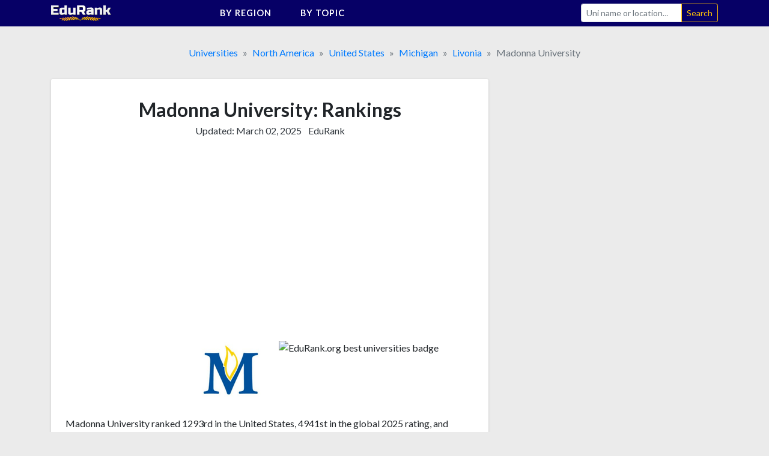

--- FILE ---
content_type: text/html;charset=UTF-8
request_url: https://edurank.org/uni/madonna-university/rankings/
body_size: 16927
content:
<!DOCTYPE html> <html lang="en"> <head> <meta charset="utf-8"> <link rel="preconnect" href="https://fonts.gstatic.com"> <link href="https://fonts.googleapis.com/css2?family=Lato:wght@300;400;700&display=swap" rel="stylesheet"> <meta name="viewport" content="width=device-width,initial-scale=1,shrink-to-fit=no"> <!-- a# --> <script data-cfasync="false">window.nitroAds=window.nitroAds||{createAd:function(){return new Promise(e=>{window.nitroAds.queue.push(["createAd",arguments,e])})},addUserToken:function(){window.nitroAds.queue.push(["addUserToken",arguments])},queue:[]}</script> <script data-cfasync="false" async src="https://s.nitropay.com/ads-1363.js"></script> <!-- /a# --> <!-- a# --> <script>window.nitroAds.createAd("er_np_anchor_1_mob",{demo:!1,format:"anchor-v2",anchor:"bottom",refreshLimit:0,refreshTime:30,anchorClose:!0,anchorCloseColor:"#888",anchorPersistClose:!1,report:{enabled:!1,icon:!1},anchorBgColor:"rgba(0, 0, 0, 0.05)",mediaQuery:"(min-width: 320px) and (max-width: 767.1px)"})</script> <script>window.nitroAds.createAd("er_np_anchor_1_pc",{demo:!1,format:"anchor-v2",anchor:"bottom",refreshLimit:0,refreshTime:30,anchorClose:!0,anchorCloseColor:"#888",anchorPersistClose:!1,report:{enabled:!1,icon:!1},anchorBgColor:"rgba(0, 0, 0, 0.05)",mediaQuery:"(min-width: 768px)"})</script> <!-- /a# --> <!-- a# --> <script async src="https://pagead2.googlesyndication.com/pagead/js/adsbygoogle.js?client=ca-pub-9431758617484125" crossorigin="anonymous"></script> <!-- /a# --> <!-- a# --> <script>document.addEventListener("nitroAds.loaded",e=>{setTimeout(function(){var e=document.querySelector("#er_np_anchor_1_mob, #er_np_anchor_1_pc");e&&(document.body.style.borderBottom="solid #07071A "+e.offsetHeight+"px")},1e4)})</script> <!-- /a# --> <!-- a# --> <script>(function(w,d,s,l,i){w[l]=w[l]||[];w[l].push({'gtm.start':
new Date().getTime(),event:'gtm.js'});var f=d.getElementsByTagName(s)[0],
j=d.createElement(s),dl=l!='dataLayer'?'&l='+l:'';j.async=true;j.src=
'https://www.googletagmanager.com/gtm.js?id='+i+dl;f.parentNode.insertBefore(j,f);
})(window,document,'script','dataLayer','GTM-MVZMVMBR');</script> <!-- /a# --> <title>Madonna University [2025 Rankings by topic]</title> <meta name="description" content="Madonna University ranked 1293rd in the United States and 4941st in the World 2025 overall rankings, while got 2333rd place for Healthcare Management (MHA). See all 31 academic rankings both national and global."> <meta name="robots" content="max-snippet:-1, max-image-preview:large, max-video-preview:-1"> <link rel="icon" href="/favicon.png" type="image/png"> <link rel="icon" href="/favicon.svg" type="image/svg+xml"> <link rel="canonical" href="https://edurank.org/uni/madonna-university/rankings/"> <meta property="article:published_time" content="2023-07-18T09:45:00-08:00"> <meta property="article:modified_time" content="2025-03-02T04:37:56-08:00"> <meta property="og:url" content="https://edurank.org/uni/madonna-university/rankings/"> <meta property="og:type" content="article"> <meta property="og:site_name" content="EduRank.org - Discover university rankings by location"> <meta property="og:title" content="Madonna University [2025 Rankings by topic]"> <meta property="og:description" content="Madonna University ranked 1293rd in the United States and 4941st in the World 2025 overall rankings, while got 2333rd place for Healthcare Management (MHA). See all 31 academic rankings both national and global."> <meta property="og:image" content="https://edurank.org/assets/img/og-image.jpg"> <meta property="og:image:alt" content="Edurank.org"> <meta name="twitter:card" content="summary_large_image"> <meta name="twitter:title" content="Madonna University [2025 Rankings by topic]"> <meta name="twitter:description" content="Madonna University ranked 1293rd in the United States and 4941st in the World 2025 overall rankings, while got 2333rd place for Healthcare Management (MHA). See all 31 academic rankings both national and global."> <link rel="dns-prefetch" href="https://code.jquery.com"> <link rel="dns-prefetch" href="https://stackpath.bootstrapcdn.com"> <link rel="dns-prefetch" href="https://fonts.googleapis.com"> <link rel="stylesheet" href="https://stackpath.bootstrapcdn.com/bootstrap/4.5.2/css/bootstrap.min.css" integrity="sha384-JcKb8q3iqJ61gNV9KGb8thSsNjpSL0n8PARn9HuZOnIxN0hoP+VmmDGMN5t9UJ0Z" crossorigin="anonymous"> <link rel="stylesheet" href="/assets/css/style.css?61"> <script type="application/ld+json"> {
			"@context": "https://schema.org/",
			"@type": "Article",
			"mainEntityOfPage": {
				"@type": "WebPage",
				"@id": "https://edurank.org/uni/madonna-university/rankings/"
			},
			"headline": "Madonna University [2025 Rankings by topic]",
			"description": "Madonna University ranked 1293rd in the United States and 4941st in the World 2025 overall rankings, while got 2333rd place for Healthcare Management (MHA). See all 31 academic rankings both national and global.",
			"author": {
				"@type": "Organization",
				"name": "EduRank",
				"url": "https://edurank.org/methodology/"
			},
			"datePublished": "2023-07-18T09:45:00-08:00",
			"dateModified": "2025-03-02T04:37:56-08:00"
		} </script> </head> <body> <div class="site" id="page"> <a class="skip-link sr-only sr-only-focusable" href="#content">Skip to content</a> <nav class="navibar-sticky"> <div class="bg-main"> <div class="container-xl navibar"> <div class="navibar__logo"> <a rel="home" href="https://edurank.org/" title="EduRank.org - Discover university rankings by location" itemprop="url"> <img width="100" height="26.85" src="https://edurank.org/assets/img/logo.svg" alt="logo"> </a> </div> <div class="navibar__panel"> <ul class="navibar__menu"> <li class="navibar__category"> <span class="navibar__category-text">By region</span> <svg class="icon-l d-none d-md-inline-block"> <use xlink:href="/assets/img/icons/sprite.svg?61#i-arr-d"></use> </svg> <ul class="navibar__category__menu"> <li> <a class="navibar__category__item" href="https://edurank.org/geo/"> World Rank </a> </li> <li> <a class="navibar__category__item" href="https://edurank.org/geo/na/"> North America </a> </li> <li> <a class="navibar__category__item" href="https://edurank.org/geo/eu/"> Europe </a> </li> <li> <a class="navibar__category__item" href="https://edurank.org/geo/as/"> Asia </a> </li> <li> <a class="navibar__category__item" href="https://edurank.org/geo/la/"> Latin America </a> </li> <li> <a class="navibar__category__item" href="https://edurank.org/geo/af/"> Africa </a> </li> <li> <a class="navibar__category__item" href="https://edurank.org/geo/oc/"> Oceania </a> </li> </ul> </li> <li class="navibar__category"> <span class="navibar__category-text">By topic</span> <svg class="icon-l d-none d-md-inline-block"> <use xlink:href="/assets/img/icons/sprite.svg?61#i-arr-d"></use> </svg> <ul class="navibar__category__menu"> <li> <a class="navibar__category__item" href="https://edurank.org/art-design/"> <svg class="icon-l mr-1"> <use xlink:href="/assets/img/icons/sprite.svg?61#i-art-design"></use> </svg> <span class="align-middle">Art &amp; Design</span> </a> </li> <li> <a class="navibar__category__item" href="https://edurank.org/biology/"> <svg class="icon-l mr-1"> <use xlink:href="/assets/img/icons/sprite.svg?61#i-biology"></use> </svg> <span class="align-middle">Biology</span> </a> </li> <li> <a class="navibar__category__item" href="https://edurank.org/business/"> <svg class="icon-l mr-1"> <use xlink:href="/assets/img/icons/sprite.svg?61#i-business"></use> </svg> <span class="align-middle">Business</span> </a> </li> <li> <a class="navibar__category__item" href="https://edurank.org/chemistry/"> <svg class="icon-l mr-1"> <use xlink:href="/assets/img/icons/sprite.svg?61#i-chemistry"></use> </svg> <span class="align-middle">Chemistry</span> </a> </li> <li> <a class="navibar__category__item" href="https://edurank.org/cs/"> <svg class="icon-l mr-1"> <use xlink:href="/assets/img/icons/sprite.svg?61#i-cs"></use> </svg> <span class="align-middle">Computer Science</span> </a> </li> <li> <a class="navibar__category__item" href="https://edurank.org/economics/"> <svg class="icon-l mr-1"> <use xlink:href="/assets/img/icons/sprite.svg?61#i-economics"></use> </svg> <span class="align-middle">Economics</span> </a> </li> <li> <a class="navibar__category__item" href="https://edurank.org/engineering/"> <svg class="icon-l mr-1"> <use xlink:href="/assets/img/icons/sprite.svg?61#i-engineering"></use> </svg> <span class="align-middle">Engineering</span> </a> </li> <li> <a class="navibar__category__item" href="https://edurank.org/environmental-science/"> <svg class="icon-l mr-1"> <use xlink:href="/assets/img/icons/sprite.svg?61#i-environmental-science"></use> </svg> <span class="align-middle">Environmental Science</span> </a> </li> <li> <a class="navibar__category__item" href="https://edurank.org/liberal-arts/"> <svg class="icon-l mr-1"> <use xlink:href="/assets/img/icons/sprite.svg?61#i-liberal-arts"></use> </svg> <span class="align-middle">Liberal Arts &amp; Social Sciences</span> </a> </li> <li> <a class="navibar__category__item" href="https://edurank.org/math/"> <svg class="icon-l mr-1"> <use xlink:href="/assets/img/icons/sprite.svg?61#i-math"></use> </svg> <span class="align-middle">Mathematics</span> </a> </li> <li> <a class="navibar__category__item" href="https://edurank.org/medicine/"> <svg class="icon-l mr-1"> <use xlink:href="/assets/img/icons/sprite.svg?61#i-medicine"></use> </svg> <span class="align-middle">Medicine</span> </a> </li> <li> <a class="navibar__category__item" href="https://edurank.org/physics/"> <svg class="icon-l mr-1"> <use xlink:href="/assets/img/icons/sprite.svg?61#i-physics"></use> </svg> <span class="align-middle">Physics</span> </a> </li> <li> <a class="navibar__category__item" href="https://edurank.org/psychology/"> <svg class="icon-l mr-1"> <use xlink:href="/assets/img/icons/sprite.svg?61#i-psychology"></use> </svg> <span class="align-middle">Psychology</span> </a> </li> </ul> </li> </ul> <form class="navibar__search" action="https://edurank.org/uni-search" role="search"> <label class="sr-only" for="s">Search</label> <div class="input-group"> <input class="field form-control navibar__search-input" name="s" type="search" placeholder="Uni name or location&hellip;" autocomplete="off"> <span class="input-group-append"> <input class="submit btn btn-sm btn-outline-warning" type="submit" value="Search"> </span> </div> </form> </div> <button class="navibar__burger btn" onclick="burger()"> <svg class="icon-l mr-1 text-white"> <use xlink:href="/assets/img/icons/sprite.svg?61#i-search"></use> </svg> <svg class="icon-l text-white"> <use xlink:href="/assets/img/icons/sprite.svg?61#i-burger"></use> </svg> <svg class="icon-l mr-1 text-white d-none"> <use xlink:href="/assets/img/icons/sprite.svg?61#i-cross"></use> </svg> </button> </div> </div> </nav> <div class="container-xl"> <nav aria-label="breadcrumb"> <ol class="breadcrumb justify-content-center mb-0" itemscope itemtype="https://schema.org/BreadcrumbList"> <li class="breadcrumb-item" itemprop="itemListElement" itemscope itemtype="https://schema.org/ListItem"> <span itemprop="name"> <a href="https://edurank.org/geo/" itemprop="item">Universities</a> </span> <meta itemprop="position" content="1"> </li> <li class="breadcrumb-item" itemprop="itemListElement" itemscope itemtype="https://schema.org/ListItem"> <span itemprop="name"> <a href="https://edurank.org/geo/na/" itemprop="item">North America</a> </span> <meta itemprop="position" content="2"> </li> <li class="breadcrumb-item" itemprop="itemListElement" itemscope itemtype="https://schema.org/ListItem"> <span itemprop="name"> <a href="https://edurank.org/geo/us/" itemprop="item">United States</a> </span> <meta itemprop="position" content="3"> </li> <li class="breadcrumb-item" itemprop="itemListElement" itemscope itemtype="https://schema.org/ListItem"> <span itemprop="name"> <a href="https://edurank.org/geo/michigan/" itemprop="item">Michigan</a> </span> <meta itemprop="position" content="4"> </li> <li class="breadcrumb-item" itemprop="itemListElement" itemscope itemtype="https://schema.org/ListItem"> <span itemprop="name"> <a href="https://edurank.org/geo/livonia/" itemprop="item">Livonia</a> </span> <meta itemprop="position" content="5"> </li> <li class="breadcrumb-item active" aria-current="page" itemprop="itemListElement" itemscope itemtype="https://schema.org/ListItem"> <span itemprop="name">Madonna University</span> <meta itemprop="position" content="6"> </li> </ol> </nav> <div class="page-wrapper"> <div class="content" id="content"> <div class="container-pad-mob"> <main class="mb-4"> <article> <div class="block-cont mb-4"> <header> <h1 class="h1--uni-page mb-1">Madonna University: Rankings</h1> <div class="text-center mb-3"> <p class="text-center text-dark d-inline-block mr-2">Updated: <time datetime="2025-03-02T04:37:56-08:00">March 02, 2025</time></p> <p class="d-inline-block"><a class="text-dark" href="https://edurank.org/methodology/">EduRank</a></p> </div> </header> <div class="block-cont__offset mb-4"> <!-- a# --> <style>#prom-height{min-height:280px}.prom-row{display:flex;flex-wrap:wrap}.prom-col{flex-shrink:0;flex-grow:0;flex-basis:50%}@media (max-width:767.2px){.prom-col{flex-basis:100%}}</style> <div id="prom-height"> <div class="prom-row"> <div class="prom-col pr-0 pr-md-3"> <div class="w-100"> <ins class="adsbygoogle" style="display:block" data-ad-client="ca-pub-9431758617484125" data-ad-slot="8041800064" data-ad-format="auto" data-full-width-responsive="true"></ins> <script>(adsbygoogle=window.adsbygoogle||[]).push({})</script> </div> </div> <div class="prom-col pl-0 pl-md-3"> <div class="w-100"> <ins class="adsbygoogle md-plus" style="height:280px" data-ad-client="ca-pub-9431758617484125" data-ad-slot="5176535365"> </ins> <script>(adsbygoogle=window.adsbygoogle||[]).push({})</script> </div> </div> </div> </div> <!-- /a# --> </div> <div class="row mb-4"> <div class="col-6 text-right"> <div class="mb-1"> <img class="logos--uni-page" src="https://edurank.org/assets/img/uni-logos/madonna-university-logo.png" alt="Madonna University logo" width="100" height="100"> </div> </div> <div class="col-6 text-left"> <div class="mb-1"> <img class="logos--uni-page" src="/assets/img/edurank-badge.svg?61" alt="EduRank.org best universities badge" width="100" height="100"> </div> </div> </div> <p class="mb-4"> Madonna University ranked 1293rd in the United States, 4941st in the global 2025 rating, and scored in 31 research topics. Madonna University ranking is based on 3 factors: research output (EduRank's index has 349 academic publications and 4,387 citations attributed to the university), non-academic reputation, and the impact of 4 notable alumni. </p> <table class="ranks mb-2"> <thead class="d-none"> <tr> <th scope="col"> Ranking </th> <th scope="col"> Category </th> </tr> </thead> <tbody class="row"> <tr class="col-12 col-sm-6 pl-5 mb-5"> <td class="ranks__rank"> <span class="ranks__number">#</span><span class="ranks__place">4941</span> <span class="ranks__of">of 14,131</span> </td> <th class="ranks__type" scope="row">In <a href="https://edurank.org/geo/">the World</a></th> </tr> <tr class="col-12 col-sm-6 pl-5 mb-5"> <td class="ranks__rank"> <span class="ranks__number">#</span><span class="ranks__place">1371</span> <span class="ranks__of">of 2,597</span> </td> <th class="ranks__type" scope="row">In <a href="https://edurank.org/geo/na/">North America</a></th> </tr> <tr class="col-12 col-sm-6 pl-5 mb-5"> <td class="ranks__rank"> <span class="ranks__number">#</span><span class="ranks__place">1293</span> <span class="ranks__of">of 2,496</span> </td> <th class="ranks__type" scope="row">In <a href="https://edurank.org/geo/us/">the United States</a></th> </tr> <tr class="col-12 col-sm-6 pl-5 mb-5"> <td class="ranks__rank"> <span class="ranks__number">#</span><span class="ranks__place">32</span> <span class="ranks__of">of 62</span> </td> <th class="ranks__type" scope="row">In <a href="https://edurank.org/geo/michigan/">Michigan</a></th> </tr> <tr class="col-12 col-sm-6 pl-5 mb-5"> <td class="ranks__rank"> <span class="ranks__number">#</span><span class="ranks__place">1</span> <span class="ranks__of">of 2</span> </td> <th class="ranks__type" scope="row">In <a href="https://edurank.org/geo/livonia/">Livonia</a></th> </tr> <tr class="col-12 col-sm-6 pl-5 mb-5"> <td class="ranks__rank"> <span class="ranks__number">#</span><span class="ranks__place">2333</span> <span class="ranks__of">of 2,923</span> </td> <th class="ranks__type" scope="row">For <a href="https://edurank.org/medicine/administration/">Healthcare Management (MHA)</a></th> </tr> <tr class="col-12 col-sm-6 pl-5 mb-5"> <td class="ranks__rank"> <span class="ranks__number">#</span><span class="ranks__place">2574</span> <span class="ranks__of">of 4,392</span> </td> <th class="ranks__type" scope="row">For <a href="https://edurank.org/medicine/nursing/">Nursing</a></th> </tr> <tr class="col-12 col-sm-6 pl-5 mb-5"> <td class="ranks__rank"> <span class="ranks__number">#</span><span class="ranks__place">3525</span> <span class="ranks__of">of 4,026</span> </td> <th class="ranks__type" scope="row">For <a href="https://edurank.org/medicine/health-science/">Health Science</a></th> </tr> <tr class="col-12 col-sm-6 pl-5 mb-5"> <td class="ranks__rank"> <span class="ranks__number">#</span><span class="ranks__place">3720</span> <span class="ranks__of">of 7,928</span> </td> <th class="ranks__type" scope="row">For Alumni Impact</th> </tr> <tr class="col-12 col-sm-6 pl-5 mb-5"> <td class="ranks__rank"> <span class="ranks__number">#</span><span class="ranks__place">4758</span> <span class="ranks__of">of 14,131</span> </td> <th class="ranks__type" scope="row">For Non-academic Prominence</th> </tr> </tbody> </table> <div class="block-cont__offset mb-4"> <!-- a# --> <style>.prom-row{display:flex;flex-wrap:wrap}.prom-col{flex-shrink:0;flex-grow:0;flex-basis:50%}@media (max-width:767.2px){.prom-col{flex-basis:100%}}</style> <div class="prom-row"> <div class="prom-col pr-0 pr-md-3"> <div class="w-100"> <ins class="adsbygoogle" style="display:block" data-ad-client="ca-pub-9431758617484125" data-ad-slot="8870777959" data-ad-format="auto" data-full-width-responsive="true"> </ins> <script>(adsbygoogle=window.adsbygoogle||[]).push({})</script> </div> </div> <div class="prom-col pl-0 pl-md-3"> <div class="w-100"> <ins class="adsbygoogle md-plus" style="height:280px" data-ad-client="ca-pub-9431758617484125" data-ad-slot="6489617033"></ins> <script>(adsbygoogle=window.adsbygoogle||[]).push({})</script> </div> </div> </div> <!-- /a# --> </div> <p class="text-center mb-0">Jump to topical rankings below</p> <ul class="flex-1-2 list-unstyled mb-3"> <li class="flex-1-2__item p-1 user-select-none"> <a class="nav-link text-color-def" onclick='scrollSmoothTo("medicine")'> <svg class="icon-l mr-1"> <use xlink:href="/assets/img/icons/sprite.svg?61#i-medicine"></use> </svg> <span class="align-middle lh-2">Medicine</span> <div class="bar bar--thin text-center"> <div class="bar__inner" style="left:100%;width:0%"></div> </div> </a> </li> <li class="flex-1-2__item p-1 user-select-none"> <a class="nav-link text-color-def" onclick='scrollSmoothTo("liberal-arts")'> <svg class="icon-l mr-1"> <use xlink:href="/assets/img/icons/sprite.svg?61#i-liberal-arts"></use> </svg> <span class="align-middle lh-2">Liberal Arts &amp; Social Sciences</span> <div class="bar bar--thin text-center"> <div class="bar__inner" style="left:94%;width:6%"></div> </div> </a> </li> <li class="flex-1-2__item p-1 user-select-none"> <a class="nav-link text-color-def" onclick='scrollSmoothTo("biology")'> <svg class="icon-l mr-1"> <use xlink:href="/assets/img/icons/sprite.svg?61#i-biology"></use> </svg> <span class="align-middle lh-2">Biology</span> <div class="bar bar--thin text-center"> <div class="bar__inner" style="left:84%;width:16%"></div> </div> </a> </li> <li class="flex-1-2__item p-1 user-select-none"> <a class="nav-link text-color-def" onclick='scrollSmoothTo("psychology")'> <svg class="icon-l mr-1"> <use xlink:href="/assets/img/icons/sprite.svg?61#i-psychology"></use> </svg> <span class="align-middle lh-2">Psychology</span> <div class="bar bar--thin text-center"> <div class="bar__inner" style="left:64%;width:36%"></div> </div> </a> </li> <li class="flex-1-2__item p-1 user-select-none"> <a class="nav-link text-color-def" onclick='scrollSmoothTo("environmental-science")'> <svg class="icon-l mr-1"> <use xlink:href="/assets/img/icons/sprite.svg?61#i-environmental-science"></use> </svg> <span class="align-middle lh-2">Environmental Science</span> <div class="bar bar--thin text-center"> <div class="bar__inner" style="left:59%;width:41%"></div> </div> </a> </li> <li class="flex-1-2__item p-1 user-select-none"> <a class="nav-link text-color-def" onclick='scrollSmoothTo("chemistry")'> <svg class="icon-l mr-1"> <use xlink:href="/assets/img/icons/sprite.svg?61#i-chemistry"></use> </svg> <span class="align-middle lh-2">Chemistry</span> <div class="bar bar--thin text-center"> <div class="bar__inner" style="left:53%;width:47%"></div> </div> </a> </li> <li class="flex-1-2__item p-1 user-select-none"> <a class="nav-link text-color-def" onclick='scrollSmoothTo("economics")'> <svg class="icon-l mr-1"> <use xlink:href="/assets/img/icons/sprite.svg?61#i-economics"></use> </svg> <span class="align-middle lh-2">Economics</span> <div class="bar bar--thin text-center"> <div class="bar__inner" style="left:45%;width:55%"></div> </div> </a> </li> <li class="flex-1-2__item p-1 user-select-none"> <a class="nav-link text-color-def" onclick='scrollSmoothTo("physics")'> <svg class="icon-l mr-1"> <use xlink:href="/assets/img/icons/sprite.svg?61#i-physics"></use> </svg> <span class="align-middle lh-2">Physics</span> <div class="bar bar--thin text-center"> <div class="bar__inner" style="left:42%;width:58%"></div> </div> </a> </li> <li class="flex-1-2__item p-1 user-select-none"> <a class="nav-link text-color-def" onclick='scrollSmoothTo("other")'> <svg class="icon-l mr-1"> <use xlink:href="/assets/img/icons/sprite.svg?61#i-other"></use> </svg> <span class="align-middle lh-2">All the rest</span> <div class="bar bar--thin text-center"> <div class="bar__inner" style="left:57%;width:43%"></div> </div> </a> </li> </ul><a class="block-cont__footer-link py-3" href="https://edurank.org/uni/madonna-university/"> <span class="mr-2">Acceptance rate and other statistics</span> <svg class="icon-s ml-auto"> <use xlink:href="/assets/img/icons/sprite.svg?61#i-arrow-right"></use> </svg> </a> </div> <div class="mb-4 w-100"> <!-- a# --> <div id="er_np_2_mob"></div> <script>window.nitroAds.createAd("er_np_2_mob",{demo:!1,visibleMargin:400,refreshLimit:0,refreshTime:30,renderVisibleOnly:!0,refreshVisibleOnly:!0,delayLoading:!1,sizes:[["300","250"],["336","280"],["320","50"],["320","100"]],mediaQuery:"(max-width: 767.1px)"})</script> <div id="er_np_2_pc"></div> <script>window.nitroAds.createAd("er_np_2_pc",{demo:!1,visibleMargin:600,refreshLimit:0,refreshTime:30,renderVisibleOnly:!0,refreshVisibleOnly:!0,delayLoading:!1,sizes:[["336","280"],["728","90"],["300","250"]],mediaQuery:"(min-width: 768px)"})</script> <!-- /a# --> </div> <div class="block-cont mb-4"> <h2 class="h2--uni-page mb-4" id="medicine">Medicine rankings</h2> <p class="mb-4">Madonna University ranked 1086th for Medicine in the United States and 5007th in the World with 222 publications made and 3,342 citations received. Main research topics: Nursing, Pathology, Psychiatry, Healthcare Management (MHA), Health Science.</p> <table class="ranks mb-1"> <thead class="d-none"> <tr> <th scope="col"> Medicine ranking </th> <th scope="col"> Location </th> </tr> </thead> <tbody class="row"> <tr class="col-12 col-sm-6 pl-5 mb-5"> <td class="ranks__rank"> <span class="ranks__number">#</span><span class="ranks__place">1086</span> <span class="ranks__of">of 1,600</span> </td> <th class="ranks__type" scope="row">In <a href="https://edurank.org/medicine/us/">the United States</a></th> </tr> <tr class="col-12 col-sm-6 pl-5 mb-5"> <td class="ranks__rank"> <span class="ranks__number">#</span><span class="ranks__place">1156</span> <span class="ranks__of">of 1,685</span> </td> <th class="ranks__type" scope="row">In <a href="https://edurank.org/medicine/na/">North America</a></th> </tr> <tr class="col-12 col-sm-6 pl-5 mb-5"> <td class="ranks__rank"> <span class="ranks__number">#</span><span class="ranks__place">5007</span> <span class="ranks__of">of 6,775</span> </td> <th class="ranks__type" scope="row">In <a href="https://edurank.org/medicine/">the World</a></th> </tr> </tbody> </table> <h3 class="h3--uni-page"> <span>Madonna University</span> <div class="small"> <span class="mr-2">Medicine</span> <span class="mr-1 text-nowrap"><span class="legend-icon mr-1"></span>Publications</span> <span class="mr-1">&</span> <span class="text-nowrap"><span class="legend-icon mr-1 bg-accent"></span>Citations</span> </div> </h3> <div class="mb-3"> <div style="width:100%;height:350px"> <canvas id="medicine-chart" class="chart-js" role="img" aria-label="Madonna University publication and citaion counts in Medicine by year" aria-describedby="medicine-table"></canvas> </div> <table id="medicine-table" class="sr-only"> <thead> <tr> <th scope="col">Year</th> <th scope="col">Medicine publications</th> <th scope="col">Medicine citations</th> </tr> </thead> <tbody> <tr> <td>1992</td> <td>1</td> <td>0</td> </tr> <tr> <td>1993</td> <td>2</td> <td>4</td> </tr> <tr> <td>1994</td> <td>0</td> <td>4</td> </tr> <tr> <td>1995</td> <td>2</td> <td>8</td> </tr> <tr> <td>1996</td> <td>2</td> <td>12</td> </tr> <tr> <td>1997</td> <td>2</td> <td>5</td> </tr> <tr> <td>1998</td> <td>3</td> <td>14</td> </tr> <tr> <td>1999</td> <td>4</td> <td>16</td> </tr> <tr> <td>2000</td> <td>4</td> <td>23</td> </tr> <tr> <td>2001</td> <td>5</td> <td>29</td> </tr> <tr> <td>2002</td> <td>2</td> <td>26</td> </tr> <tr> <td>2003</td> <td>4</td> <td>38</td> </tr> <tr> <td>2004</td> <td>4</td> <td>32</td> </tr> <tr> <td>2005</td> <td>1</td> <td>44</td> </tr> <tr> <td>2006</td> <td>3</td> <td>29</td> </tr> <tr> <td>2007</td> <td>9</td> <td>52</td> </tr> <tr> <td>2008</td> <td>2</td> <td>44</td> </tr> <tr> <td>2009</td> <td>11</td> <td>71</td> </tr> <tr> <td>2010</td> <td>26</td> <td>68</td> </tr> <tr> <td>2011</td> <td>19</td> <td>87</td> </tr> <tr> <td>2012</td> <td>5</td> <td>107</td> </tr> <tr> <td>2013</td> <td>16</td> <td>125</td> </tr> <tr> <td>2014</td> <td>8</td> <td>129</td> </tr> <tr> <td>2015</td> <td>10</td> <td>159</td> </tr> <tr> <td>2016</td> <td>5</td> <td>147</td> </tr> <tr> <td>2017</td> <td>8</td> <td>183</td> </tr> <tr> <td>2018</td> <td>2</td> <td>185</td> </tr> <tr> <td>2019</td> <td>14</td> <td>211</td> </tr> <tr> <td>2020</td> <td>7</td> <td>235</td> </tr> <tr> <td>2021</td> <td>7</td> <td>295</td> </tr> <tr> <td>2022</td> <td>11</td> <td>285</td> </tr> <tr> <td>2023</td> <td>10</td> <td>270</td> </tr> <tr> <td>2024</td> <td>6</td> <td>207</td> </tr> </tbody> </table> </div> <div class="block-cont__offset mb-4"> <!-- a# --> <div id="er_np_3_mob"></div> <script>window.nitroAds.createAd("er_np_3_mob",{demo:!1,visibleMargin:400,refreshLimit:0,refreshTime:30,renderVisibleOnly:!0,refreshVisibleOnly:!0,delayLoading:!1,sizes:[["300","250"],["336","280"],["320","50"],["320","100"]],mediaQuery:"(max-width: 767.1px)"})</script> <div id="er_np_3_pc"></div> <script>window.nitroAds.createAd("er_np_3_pc",{demo:!1,visibleMargin:600,refreshLimit:0,refreshTime:30,renderVisibleOnly:!0,refreshVisibleOnly:!0,delayLoading:!1,sizes:[["336","280"],["728","90"],["300","250"]],mediaQuery:"(min-width: 768px)"})</script> <!-- /a# --> </div> <p>The following table provides academic rankings for Madonna University in various areas of Medicine.</p> <div class="table-responsive-sm"> <table class="table text-right"> <thead> <tr> <th class="text-left" scope="col"> Medicine subfield </th> <th scope="col"> United States <span class="sr-only">ranking</span> </th> <th scope="col"> North America <span class="sr-only">ranking</span> </th> <th scope="col"> World rank </th> </tr> </thead> <tbody> <tr> <th class="text-left" scope="row"> <a href="https://edurank.org/medicine/administration/">Healthcare Management (MHA)</a> </th> <td>566</td> <td>624</td> <td>2333</td> </tr> <tr> <th class="text-left" scope="row"> <a href="https://edurank.org/medicine/nursing/">Nursing</a> </th> <td>675</td> <td>731</td> <td>2574</td> </tr> <tr> <th class="text-left" scope="row"> <a href="https://edurank.org/medicine/health-science/">Health Science</a> </th> <td>964</td> <td>1029</td> <td>3525</td> </tr> <tr> <th class="text-left" scope="row"> <a href="https://edurank.org/medicine/psychiatry/">Psychiatry</a> </th> <td>1006</td> <td>1075</td> <td>4257</td> </tr> <tr> <th class="text-left" scope="row"> <a href="https://edurank.org/medicine/pathology/">Pathology</a> </th> <td>1106</td> <td>1177</td> <td>5251</td> </tr> </tbody> </table> </div> </div> <div class="mb-4"> <!-- a# --> <div id="er_np_4_mob"></div> <script>window.nitroAds.createAd("er_np_4_mob",{demo:!1,visibleMargin:600,refreshLimit:0,refreshTime:30,renderVisibleOnly:!0,refreshVisibleOnly:!0,delayLoading:!1,sizes:[["300","250"],["336","280"],["320","50"],["320","100"]],mediaQuery:"(max-width: 767.1px)"})</script> <div id="er_np_4_pc"></div> <script>window.nitroAds.createAd("er_np_4_pc",{demo:!1,visibleMargin:600,refreshLimit:0,refreshTime:30,renderVisibleOnly:!0,refreshVisibleOnly:!0,delayLoading:!1,sizes:[["336","280"],["728","90"],["300","250"]],mediaQuery:"(min-width: 768px)"})</script> <!-- /a# --> </div> <div class="block-cont mb-4"> <h2 class="h2--uni-page mb-4" id="liberal-arts">Liberal Arts &amp; Social Sciences rankings</h2> <p class="mb-4">Madonna University ranked 1389th for Liberal Arts &amp; Social Sciences in the United States and 6016th in the World with 208 publications made and 2,883 citations received. Main research topics: Political Science, Law, Sociology, Philosophy, History.</p> <table class="ranks mb-1"> <thead class="d-none"> <tr> <th scope="col"> Liberal Arts &amp; Social Sciences ranking </th> <th scope="col"> Location </th> </tr> </thead> <tbody class="row"> <tr class="col-12 col-sm-6 pl-5 mb-5"> <td class="ranks__rank"> <span class="ranks__number">#</span><span class="ranks__place">1389</span> <span class="ranks__of">of 1,761</span> </td> <th class="ranks__type" scope="row">In <a href="https://edurank.org/liberal-arts/us/">the United States</a></th> </tr> <tr class="col-12 col-sm-6 pl-5 mb-5"> <td class="ranks__rank"> <span class="ranks__number">#</span><span class="ranks__place">1471</span> <span class="ranks__of">of 1,852</span> </td> <th class="ranks__type" scope="row">In <a href="https://edurank.org/liberal-arts/na/">North America</a></th> </tr> <tr class="col-12 col-sm-6 pl-5 mb-5"> <td class="ranks__rank"> <span class="ranks__number">#</span><span class="ranks__place">6016</span> <span class="ranks__of">of 7,081</span> </td> <th class="ranks__type" scope="row">In <a href="https://edurank.org/liberal-arts/">the World</a></th> </tr> </tbody> </table> <h3 class="h3--uni-page"> <span>Madonna University</span> <div class="small"> <span class="mr-2">Liberal Arts &amp; Social Sciences</span> <span class="mr-1 text-nowrap"><span class="legend-icon mr-1"></span>Publications</span> <span class="mr-1">&</span> <span class="text-nowrap"><span class="legend-icon mr-1 bg-accent"></span>Citations</span> </div> </h3> <div class="mb-3"> <div style="width:100%;height:350px"> <canvas id="liberal-arts-chart" class="chart-js" role="img" aria-label="Madonna University publication and citaion counts in Liberal Arts &amp; Social Sciences by year" aria-describedby="liberal-arts-table"></canvas> </div> <table id="liberal-arts-table" class="sr-only"> <thead> <tr> <th scope="col">Year</th> <th scope="col">Liberal Arts &amp; Social Sciences publications</th> <th scope="col">Liberal Arts &amp; Social Sciences citations</th> </tr> </thead> <tbody> <tr> <td>1992</td> <td>1</td> <td>0</td> </tr> <tr> <td>1993</td> <td>2</td> <td>4</td> </tr> <tr> <td>1994</td> <td>0</td> <td>3</td> </tr> <tr> <td>1995</td> <td>1</td> <td>7</td> </tr> <tr> <td>1996</td> <td>2</td> <td>11</td> </tr> <tr> <td>1997</td> <td>2</td> <td>8</td> </tr> <tr> <td>1998</td> <td>3</td> <td>9</td> </tr> <tr> <td>1999</td> <td>4</td> <td>15</td> </tr> <tr> <td>2000</td> <td>3</td> <td>16</td> </tr> <tr> <td>2001</td> <td>2</td> <td>21</td> </tr> <tr> <td>2002</td> <td>1</td> <td>25</td> </tr> <tr> <td>2003</td> <td>6</td> <td>34</td> </tr> <tr> <td>2004</td> <td>4</td> <td>31</td> </tr> <tr> <td>2005</td> <td>1</td> <td>40</td> </tr> <tr> <td>2006</td> <td>5</td> <td>32</td> </tr> <tr> <td>2007</td> <td>9</td> <td>46</td> </tr> <tr> <td>2008</td> <td>5</td> <td>44</td> </tr> <tr> <td>2009</td> <td>11</td> <td>67</td> </tr> <tr> <td>2010</td> <td>11</td> <td>68</td> </tr> <tr> <td>2011</td> <td>18</td> <td>71</td> </tr> <tr> <td>2012</td> <td>5</td> <td>85</td> </tr> <tr> <td>2013</td> <td>7</td> <td>103</td> </tr> <tr> <td>2014</td> <td>7</td> <td>116</td> </tr> <tr> <td>2015</td> <td>12</td> <td>142</td> </tr> <tr> <td>2016</td> <td>10</td> <td>131</td> </tr> <tr> <td>2017</td> <td>11</td> <td>192</td> </tr> <tr> <td>2018</td> <td>5</td> <td>162</td> </tr> <tr> <td>2019</td> <td>11</td> <td>172</td> </tr> <tr> <td>2020</td> <td>9</td> <td>177</td> </tr> <tr> <td>2021</td> <td>5</td> <td>243</td> </tr> <tr> <td>2022</td> <td>11</td> <td>218</td> </tr> <tr> <td>2023</td> <td>8</td> <td>217</td> </tr> <tr> <td>2024</td> <td>5</td> <td>163</td> </tr> </tbody> </table> </div> <div class="block-cont__offset mb-4"> <!-- a# --> <div id="er_np_5_mob"></div> <script>window.nitroAds.createAd("er_np_5_mob",{demo:!1,visibleMargin:800,refreshLimit:0,refreshTime:30,renderVisibleOnly:!0,refreshVisibleOnly:!0,delayLoading:!1,sizes:[["300","250"],["336","280"],["320","50"],["320","100"]],mediaQuery:"(max-width: 767.1px)"})</script> <div id="er_np_5_pc"></div> <script>window.nitroAds.createAd("er_np_5_pc",{demo:!1,visibleMargin:600,refreshLimit:0,refreshTime:30,renderVisibleOnly:!0,refreshVisibleOnly:!0,delayLoading:!1,sizes:[["336","280"],["728","90"],["300","250"]],mediaQuery:"(min-width: 768px)"})</script> <!-- /a# --> </div> <p>The following table provides academic rankings for Madonna University in various areas of Liberal Arts &amp; Social Sciences.</p> <div class="table-responsive-sm"> <table class="table text-right"> <thead> <tr> <th class="text-left" scope="col"> Liberal Arts &amp; Social Sciences subfield </th> <th scope="col"> United States <span class="sr-only">ranking</span> </th> <th scope="col"> North America <span class="sr-only">ranking</span> </th> <th scope="col"> World rank </th> </tr> </thead> <tbody> <tr> <th class="text-left" scope="row"> <a href="https://edurank.org/liberal-arts/law/">Law</a> </th> <td>1253</td> <td>1331</td> <td>5384</td> </tr> <tr> <th class="text-left" scope="row"> <a href="https://edurank.org/liberal-arts/political-science/">Political Science</a> </th> <td>1291</td> <td>1370</td> <td>5562</td> </tr> <tr> <th class="text-left" scope="row"> <a href="https://edurank.org/liberal-arts/sociology/">Sociology</a> </th> <td>1372</td> <td>1454</td> <td>5807</td> </tr> <tr> <th class="text-left" scope="row"> <a href="https://edurank.org/liberal-arts/philosophy/">Philosophy</a> </th> <td>1401</td> <td>1487</td> <td>6012</td> </tr> <tr> <th class="text-left" scope="row"> <a href="https://edurank.org/liberal-arts/history/">History</a> </th> <td>1416</td> <td>1502</td> <td>6065</td> </tr> </tbody> </table> </div> </div> <div class="mb-4"> <!-- a# --> <div id="er_np_6_mob"></div> <script>window.nitroAds.createAd("er_np_6_mob",{demo:!1,visibleMargin:800,refreshLimit:0,refreshTime:30,renderVisibleOnly:!0,refreshVisibleOnly:!0,delayLoading:!1,sizes:[["300","250"],["336","280"],["320","50"],["320","100"]],mediaQuery:"(max-width: 767.1px)"})</script> <div id="er_np_6_pc"></div> <script>window.nitroAds.createAd("er_np_6_pc",{demo:!1,visibleMargin:600,refreshLimit:0,refreshTime:30,renderVisibleOnly:!0,refreshVisibleOnly:!0,delayLoading:!1,sizes:[["336","280"],["728","90"],["300","250"]],mediaQuery:"(min-width: 768px)"})</script> <!-- /a# --> </div> <div class="block-cont mb-4"> <h2 class="h2--uni-page mb-4" id="biology">Biology rankings</h2> <p class="mb-4">Madonna University ranked 1170th for Biology in the United States and 5639th in the World with 185 publications made and 2,876 citations received. Main research topics: Biochemistry, Genetics, Paleontology.</p> <table class="ranks mb-1"> <thead class="d-none"> <tr> <th scope="col"> Biology ranking </th> <th scope="col"> Location </th> </tr> </thead> <tbody class="row"> <tr class="col-12 col-sm-6 pl-5 mb-5"> <td class="ranks__rank"> <span class="ranks__number">#</span><span class="ranks__place">1170</span> <span class="ranks__of">of 1,609</span> </td> <th class="ranks__type" scope="row">In <a href="https://edurank.org/biology/us/">the United States</a></th> </tr> <tr class="col-12 col-sm-6 pl-5 mb-5"> <td class="ranks__rank"> <span class="ranks__number">#</span><span class="ranks__place">1242</span> <span class="ranks__of">of 1,698</span> </td> <th class="ranks__type" scope="row">In <a href="https://edurank.org/biology/na/">North America</a></th> </tr> <tr class="col-12 col-sm-6 pl-5 mb-5"> <td class="ranks__rank"> <span class="ranks__number">#</span><span class="ranks__place">5639</span> <span class="ranks__of">of 6,833</span> </td> <th class="ranks__type" scope="row">In <a href="https://edurank.org/biology/">the World</a></th> </tr> </tbody> </table> <h3 class="h3--uni-page"> <span>Madonna University</span> <div class="small"> <span class="mr-2">Biology</span> <span class="mr-1 text-nowrap"><span class="legend-icon mr-1"></span>Publications</span> <span class="mr-1">&</span> <span class="text-nowrap"><span class="legend-icon mr-1 bg-accent"></span>Citations</span> </div> </h3> <div class="mb-3"> <div style="width:100%;height:350px"> <canvas id="biology-chart" class="chart-js" role="img" aria-label="Madonna University publication and citaion counts in Biology by year" aria-describedby="biology-table"></canvas> </div> <table id="biology-table" class="sr-only"> <thead> <tr> <th scope="col">Year</th> <th scope="col">Biology publications</th> <th scope="col">Biology citations</th> </tr> </thead> <tbody> <tr> <td>1992</td> <td>1</td> <td>0</td> </tr> <tr> <td>1993</td> <td>1</td> <td>2</td> </tr> <tr> <td>1994</td> <td>0</td> <td>1</td> </tr> <tr> <td>1995</td> <td>1</td> <td>4</td> </tr> <tr> <td>1996</td> <td>0</td> <td>7</td> </tr> <tr> <td>1997</td> <td>1</td> <td>4</td> </tr> <tr> <td>1998</td> <td>3</td> <td>8</td> </tr> <tr> <td>1999</td> <td>2</td> <td>9</td> </tr> <tr> <td>2000</td> <td>2</td> <td>11</td> </tr> <tr> <td>2001</td> <td>1</td> <td>15</td> </tr> <tr> <td>2002</td> <td>2</td> <td>15</td> </tr> <tr> <td>2003</td> <td>2</td> <td>17</td> </tr> <tr> <td>2004</td> <td>1</td> <td>13</td> </tr> <tr> <td>2005</td> <td>1</td> <td>20</td> </tr> <tr> <td>2006</td> <td>4</td> <td>17</td> </tr> <tr> <td>2007</td> <td>4</td> <td>28</td> </tr> <tr> <td>2008</td> <td>1</td> <td>34</td> </tr> <tr> <td>2009</td> <td>12</td> <td>51</td> </tr> <tr> <td>2010</td> <td>22</td> <td>43</td> </tr> <tr> <td>2011</td> <td>14</td> <td>68</td> </tr> <tr> <td>2012</td> <td>6</td> <td>92</td> </tr> <tr> <td>2013</td> <td>10</td> <td>113</td> </tr> <tr> <td>2014</td> <td>9</td> <td>114</td> </tr> <tr> <td>2015</td> <td>7</td> <td>107</td> </tr> <tr> <td>2016</td> <td>7</td> <td>139</td> </tr> <tr> <td>2017</td> <td>10</td> <td>169</td> </tr> <tr> <td>2018</td> <td>5</td> <td>141</td> </tr> <tr> <td>2019</td> <td>12</td> <td>172</td> </tr> <tr> <td>2020</td> <td>2</td> <td>194</td> </tr> <tr> <td>2021</td> <td>4</td> <td>226</td> </tr> <tr> <td>2022</td> <td>14</td> <td>247</td> </tr> <tr> <td>2023</td> <td>9</td> <td>237</td> </tr> <tr> <td>2024</td> <td>10</td> <td>170</td> </tr> </tbody> </table> </div> <div class="block-cont__offset mb-4"> <!-- a# --> <div id="er_np_7_mob"></div> <script>window.nitroAds.createAd("er_np_7_mob",{demo:!1,visibleMargin:800,refreshLimit:0,refreshTime:30,renderVisibleOnly:!0,refreshVisibleOnly:!0,delayLoading:!1,sizes:[["300","250"],["336","280"],["320","50"],["320","100"]],mediaQuery:"(max-width: 767.1px)"})</script> <div id="er_np_7_pc"></div> <script>window.nitroAds.createAd("er_np_7_pc",{demo:!1,visibleMargin:600,refreshLimit:0,refreshTime:30,renderVisibleOnly:!0,refreshVisibleOnly:!0,delayLoading:!1,sizes:[["336","280"],["728","90"],["300","250"]],mediaQuery:"(min-width: 768px)"})</script> <!-- /a# --> </div> <p>The following table provides academic rankings for Madonna University in various areas of Biology.</p> <div class="table-responsive-sm"> <table class="table text-right"> <thead> <tr> <th class="text-left" scope="col"> Biology subfield </th> <th scope="col"> United States <span class="sr-only">ranking</span> </th> <th scope="col"> North America <span class="sr-only">ranking</span> </th> <th scope="col"> World rank </th> </tr> </thead> <tbody> <tr> <th class="text-left" scope="row"> <a href="https://edurank.org/biology/biochemistry/">Biochemistry</a> </th> <td>1112</td> <td>1181</td> <td>5327</td> </tr> <tr> <th class="text-left" scope="row"> <a href="https://edurank.org/biology/genetics/">Genetics</a> </th> <td>1221</td> <td>1291</td> <td>5644</td> </tr> <tr> <th class="text-left" scope="row"> <a href="https://edurank.org/biology/paleontology/">Paleontology</a> </th> <td>1222</td> <td>1299</td> <td>5797</td> </tr> </tbody> </table> </div> </div> <div class="mb-4"> <!-- a# --> <div id="er_np_8_mob"></div> <script>window.nitroAds.createAd("er_np_8_mob",{demo:!1,visibleMargin:800,refreshLimit:0,refreshTime:30,renderVisibleOnly:!0,refreshVisibleOnly:!0,delayLoading:!1,sizes:[["300","250"],["336","280"],["320","50"],["320","100"]],mediaQuery:"(max-width: 767.1px)"})</script> <div id="er_np_8_pc"></div> <script>window.nitroAds.createAd("er_np_8_pc",{demo:!1,visibleMargin:600,refreshLimit:0,refreshTime:30,renderVisibleOnly:!0,refreshVisibleOnly:!0,delayLoading:!1,sizes:[["336","280"],["728","90"],["300","250"]],mediaQuery:"(min-width: 768px)"})</script> <!-- /a# --> </div> <div class="block-cont mb-4"> <h2 class="h2--uni-page mb-4" id="psychology">Psychology rankings</h2> <p class="mb-4">Madonna University ranked 1160th for Psychology in the United States and 5080th in the World with 141 publications made and 2,296 citations received. Main research topic: Psychiatry.</p> <table class="ranks mb-1"> <thead class="d-none"> <tr> <th scope="col"> Psychology ranking </th> <th scope="col"> Location </th> </tr> </thead> <tbody class="row"> <tr class="col-12 col-sm-6 pl-5 mb-5"> <td class="ranks__rank"> <span class="ranks__number">#</span><span class="ranks__place">1160</span> <span class="ranks__of">of 1,558</span> </td> <th class="ranks__type" scope="row">In <a href="https://edurank.org/psychology/us/">the United States</a></th> </tr> <tr class="col-12 col-sm-6 pl-5 mb-5"> <td class="ranks__rank"> <span class="ranks__number">#</span><span class="ranks__place">1235</span> <span class="ranks__of">of 1,645</span> </td> <th class="ranks__type" scope="row">In <a href="https://edurank.org/psychology/na/">North America</a></th> </tr> <tr class="col-12 col-sm-6 pl-5 mb-5"> <td class="ranks__rank"> <span class="ranks__number">#</span><span class="ranks__place">5080</span> <span class="ranks__of">of 6,645</span> </td> <th class="ranks__type" scope="row">In <a href="https://edurank.org/psychology/">the World</a></th> </tr> </tbody> </table> <h3 class="h3--uni-page"> <span>Madonna University</span> <div class="small"> <span class="mr-2">Psychology</span> <span class="mr-1 text-nowrap"><span class="legend-icon mr-1"></span>Publications</span> <span class="mr-1">&</span> <span class="text-nowrap"><span class="legend-icon mr-1 bg-accent"></span>Citations</span> </div> </h3> <div class="mb-3"> <div style="width:100%;height:350px"> <canvas id="psychology-chart" class="chart-js" role="img" aria-label="Madonna University publication and citaion counts in Psychology by year" aria-describedby="psychology-table"></canvas> </div> <table id="psychology-table" class="sr-only"> <thead> <tr> <th scope="col">Year</th> <th scope="col">Psychology publications</th> <th scope="col">Psychology citations</th> </tr> </thead> <tbody> <tr> <td>1992</td> <td>2</td> <td>0</td> </tr> <tr> <td>1993</td> <td>2</td> <td>6</td> </tr> <tr> <td>1994</td> <td>0</td> <td>3</td> </tr> <tr> <td>1995</td> <td>0</td> <td>7</td> </tr> <tr> <td>1996</td> <td>2</td> <td>8</td> </tr> <tr> <td>1997</td> <td>1</td> <td>7</td> </tr> <tr> <td>1998</td> <td>1</td> <td>11</td> </tr> <tr> <td>1999</td> <td>3</td> <td>9</td> </tr> <tr> <td>2000</td> <td>0</td> <td>18</td> </tr> <tr> <td>2001</td> <td>3</td> <td>18</td> </tr> <tr> <td>2002</td> <td>2</td> <td>16</td> </tr> <tr> <td>2003</td> <td>4</td> <td>30</td> </tr> <tr> <td>2004</td> <td>3</td> <td>25</td> </tr> <tr> <td>2005</td> <td>1</td> <td>36</td> </tr> <tr> <td>2006</td> <td>2</td> <td>26</td> </tr> <tr> <td>2007</td> <td>6</td> <td>37</td> </tr> <tr> <td>2008</td> <td>1</td> <td>32</td> </tr> <tr> <td>2009</td> <td>7</td> <td>56</td> </tr> <tr> <td>2010</td> <td>10</td> <td>53</td> </tr> <tr> <td>2011</td> <td>8</td> <td>58</td> </tr> <tr> <td>2012</td> <td>3</td> <td>75</td> </tr> <tr> <td>2013</td> <td>6</td> <td>97</td> </tr> <tr> <td>2014</td> <td>6</td> <td>74</td> </tr> <tr> <td>2015</td> <td>8</td> <td>108</td> </tr> <tr> <td>2016</td> <td>5</td> <td>93</td> </tr> <tr> <td>2017</td> <td>5</td> <td>115</td> </tr> <tr> <td>2018</td> <td>4</td> <td>124</td> </tr> <tr> <td>2019</td> <td>10</td> <td>112</td> </tr> <tr> <td>2020</td> <td>4</td> <td>142</td> </tr> <tr> <td>2021</td> <td>6</td> <td>175</td> </tr> <tr> <td>2022</td> <td>7</td> <td>162</td> </tr> <tr> <td>2023</td> <td>7</td> <td>156</td> </tr> <tr> <td>2024</td> <td>3</td> <td>125</td> </tr> </tbody> </table> </div> <div class="block-cont__offset mb-4"> <!-- a# --> <div id="er_np_9_mob"></div> <script>window.nitroAds.createAd("er_np_9_mob",{demo:!1,visibleMargin:800,refreshLimit:0,refreshTime:30,renderVisibleOnly:!0,refreshVisibleOnly:!0,delayLoading:!1,sizes:[["300","250"],["336","280"],["320","50"],["320","100"]],mediaQuery:"(max-width: 767.1px)"})</script> <div id="er_np_9_pc"></div> <script>window.nitroAds.createAd("er_np_9_pc",{demo:!1,visibleMargin:600,refreshLimit:0,refreshTime:30,renderVisibleOnly:!0,refreshVisibleOnly:!0,delayLoading:!1,sizes:[["336","280"],["728","90"],["300","250"]],mediaQuery:"(min-width: 768px)"})</script> <!-- /a# --> </div> <p>The following table provides academic rankings for Madonna University in various areas of Psychology.</p> <div class="table-responsive-sm"> <table class="table text-right"> <thead> <tr> <th class="text-left" scope="col"> Psychology subfield </th> <th scope="col"> United States <span class="sr-only">ranking</span> </th> <th scope="col"> North America <span class="sr-only">ranking</span> </th> <th scope="col"> World rank </th> </tr> </thead> <tbody> <tr> <th class="text-left" scope="row"> <a href="https://edurank.org/medicine/psychiatry/">Psychiatry</a> </th> <td>1006</td> <td>1075</td> <td>4257</td> </tr> </tbody> </table> </div> </div> <div class="mb-4"> <!-- a# --> <div id="er_np_10_mob"></div> <script>window.nitroAds.createAd("er_np_10_mob",{demo:!1,visibleMargin:800,refreshLimit:0,refreshTime:30,renderVisibleOnly:!0,refreshVisibleOnly:!0,delayLoading:!1,sizes:[["300","250"],["336","280"],["320","50"],["320","100"]],mediaQuery:"(max-width: 767.1px)"})</script> <div id="er_np_10_pc"></div> <script>window.nitroAds.createAd("er_np_10_pc",{demo:!1,visibleMargin:600,refreshLimit:0,refreshTime:30,renderVisibleOnly:!0,refreshVisibleOnly:!0,delayLoading:!1,sizes:[["336","280"],["728","90"],["300","250"]],mediaQuery:"(min-width: 768px)"})</script> <!-- /a# --> </div> <div class="block-cont mb-4"> <h2 class="h2--uni-page mb-4" id="environmental-science">Environmental Science rankings</h2> <p class="mb-4">Madonna University ranked 1298th for Environmental Science in the United States and 6065th in the World with 130 publications made and 1,542 citations received. Main research topics: Geography and Cartography, Geology, Ecology, Paleontology.</p> <table class="ranks mb-1"> <thead class="d-none"> <tr> <th scope="col"> Environmental Science ranking </th> <th scope="col"> Location </th> </tr> </thead> <tbody class="row"> <tr class="col-12 col-sm-6 pl-5 mb-5"> <td class="ranks__rank"> <span class="ranks__number">#</span><span class="ranks__place">1298</span> <span class="ranks__of">of 1,631</span> </td> <th class="ranks__type" scope="row">In <a href="https://edurank.org/environmental-science/us/">the United States</a></th> </tr> <tr class="col-12 col-sm-6 pl-5 mb-5"> <td class="ranks__rank"> <span class="ranks__number">#</span><span class="ranks__place">1379</span> <span class="ranks__of">of 1,721</span> </td> <th class="ranks__type" scope="row">In <a href="https://edurank.org/environmental-science/na/">North America</a></th> </tr> <tr class="col-12 col-sm-6 pl-5 mb-5"> <td class="ranks__rank"> <span class="ranks__number">#</span><span class="ranks__place">6065</span> <span class="ranks__of">of 6,876</span> </td> <th class="ranks__type" scope="row">In <a href="https://edurank.org/environmental-science/">the World</a></th> </tr> </tbody> </table> <h3 class="h3--uni-page"> <span>Madonna University</span> <div class="small"> <span class="mr-2">Environmental Science</span> <span class="mr-1 text-nowrap"><span class="legend-icon mr-1"></span>Publications</span> <span class="mr-1">&</span> <span class="text-nowrap"><span class="legend-icon mr-1 bg-accent"></span>Citations</span> </div> </h3> <div class="mb-3"> <div style="width:100%;height:350px"> <canvas id="environmental-science-chart" class="chart-js" role="img" aria-label="Madonna University publication and citaion counts in Environmental Science by year" aria-describedby="environmental-science-table"></canvas> </div> <table id="environmental-science-table" class="sr-only"> <thead> <tr> <th scope="col">Year</th> <th scope="col">Environmental Science publications</th> <th scope="col">Environmental Science citations</th> </tr> </thead> <tbody> <tr> <td>1992</td> <td>0</td> <td>0</td> </tr> <tr> <td>1993</td> <td>1</td> <td>2</td> </tr> <tr> <td>1994</td> <td>0</td> <td>1</td> </tr> <tr> <td>1995</td> <td>1</td> <td>4</td> </tr> <tr> <td>1996</td> <td>2</td> <td>3</td> </tr> <tr> <td>1997</td> <td>1</td> <td>3</td> </tr> <tr> <td>1998</td> <td>2</td> <td>6</td> </tr> <tr> <td>1999</td> <td>1</td> <td>6</td> </tr> <tr> <td>2000</td> <td>2</td> <td>3</td> </tr> <tr> <td>2001</td> <td>0</td> <td>6</td> </tr> <tr> <td>2002</td> <td>0</td> <td>9</td> </tr> <tr> <td>2003</td> <td>4</td> <td>8</td> </tr> <tr> <td>2004</td> <td>0</td> <td>11</td> </tr> <tr> <td>2005</td> <td>1</td> <td>12</td> </tr> <tr> <td>2006</td> <td>5</td> <td>10</td> </tr> <tr> <td>2007</td> <td>2</td> <td>18</td> </tr> <tr> <td>2008</td> <td>2</td> <td>27</td> </tr> <tr> <td>2009</td> <td>6</td> <td>36</td> </tr> <tr> <td>2010</td> <td>7</td> <td>28</td> </tr> <tr> <td>2011</td> <td>7</td> <td>35</td> </tr> <tr> <td>2012</td> <td>4</td> <td>59</td> </tr> <tr> <td>2013</td> <td>10</td> <td>65</td> </tr> <tr> <td>2014</td> <td>5</td> <td>54</td> </tr> <tr> <td>2015</td> <td>4</td> <td>79</td> </tr> <tr> <td>2016</td> <td>9</td> <td>88</td> </tr> <tr> <td>2017</td> <td>11</td> <td>122</td> </tr> <tr> <td>2018</td> <td>3</td> <td>83</td> </tr> <tr> <td>2019</td> <td>5</td> <td>94</td> </tr> <tr> <td>2020</td> <td>2</td> <td>108</td> </tr> <tr> <td>2021</td> <td>4</td> <td>132</td> </tr> <tr> <td>2022</td> <td>9</td> <td>127</td> </tr> <tr> <td>2023</td> <td>6</td> <td>140</td> </tr> <tr> <td>2024</td> <td>9</td> <td>104</td> </tr> </tbody> </table> </div> <div class="block-cont__offset mb-4"> <!-- a# --> <div id="er_np_11_mob"></div> <script>window.nitroAds.createAd("er_np_11_mob",{demo:!1,visibleMargin:800,refreshLimit:0,refreshTime:30,renderVisibleOnly:!0,refreshVisibleOnly:!0,delayLoading:!1,sizes:[["300","250"],["336","280"],["320","50"],["320","100"]],mediaQuery:"(max-width: 767.1px)"})</script> <div id="er_np_11_pc"></div> <script>window.nitroAds.createAd("er_np_11_pc",{demo:!1,visibleMargin:600,refreshLimit:0,refreshTime:30,renderVisibleOnly:!0,refreshVisibleOnly:!0,delayLoading:!1,sizes:[["336","280"],["728","90"],["300","250"]],mediaQuery:"(min-width: 768px)"})</script> <!-- /a# --> </div> <p>The following table provides academic rankings for Madonna University in various areas of Environmental Science.</p> <div class="table-responsive-sm"> <table class="table text-right"> <thead> <tr> <th class="text-left" scope="col"> Environmental Science subfield </th> <th scope="col"> United States <span class="sr-only">ranking</span> </th> <th scope="col"> North America <span class="sr-only">ranking</span> </th> <th scope="col"> World rank </th> </tr> </thead> <tbody> <tr> <th class="text-left" scope="row"> <a href="https://edurank.org/environmental-science/ecology/">Ecology</a> </th> <td>1135</td> <td>1212</td> <td>5613</td> </tr> <tr> <th class="text-left" scope="row"> <a href="https://edurank.org/biology/paleontology/">Paleontology</a> </th> <td>1222</td> <td>1299</td> <td>5797</td> </tr> <tr> <th class="text-left" scope="row"> <a href="https://edurank.org/environmental-science/geology/">Geology</a> </th> <td>1296</td> <td>1375</td> <td>6034</td> </tr> <tr> <th class="text-left" scope="row"> <a href="https://edurank.org/environmental-science/geography/">Geography and Cartography</a> </th> <td>1310</td> <td>1390</td> <td>6043</td> </tr> </tbody> </table> </div> </div> <div class="mb-4"> <!-- a# --> <div id="er_np_12_mob"></div> <script>window.nitroAds.createAd("er_np_12_mob",{demo:!1,visibleMargin:800,refreshLimit:0,refreshTime:30,renderVisibleOnly:!0,refreshVisibleOnly:!0,delayLoading:!1,sizes:[["300","250"],["336","280"],["320","50"],["320","100"]],mediaQuery:"(max-width: 767.1px)"})</script> <div id="er_np_12_pc"></div> <script>window.nitroAds.createAd("er_np_12_pc",{demo:!1,visibleMargin:600,refreshLimit:0,refreshTime:30,renderVisibleOnly:!0,refreshVisibleOnly:!0,delayLoading:!1,sizes:[["336","280"],["728","90"],["300","250"]],mediaQuery:"(min-width: 768px)"})</script> <!-- /a# --> </div> <div class="block-cont mb-4"> <h2 class="h2--uni-page mb-4" id="chemistry">Chemistry rankings</h2> <p class="mb-4">Madonna University ranked 1158th for Chemistry in the United States and 5725th in the World with 117 publications made and 1,744 citations received. Main research topics: Biochemistry, Organic Chemistry.</p> <table class="ranks mb-1"> <thead class="d-none"> <tr> <th scope="col"> Chemistry ranking </th> <th scope="col"> Location </th> </tr> </thead> <tbody class="row"> <tr class="col-12 col-sm-6 pl-5 mb-5"> <td class="ranks__rank"> <span class="ranks__number">#</span><span class="ranks__place">1158</span> <span class="ranks__of">of 1,447</span> </td> <th class="ranks__type" scope="row">In <a href="https://edurank.org/chemistry/us/">the United States</a></th> </tr> <tr class="col-12 col-sm-6 pl-5 mb-5"> <td class="ranks__rank"> <span class="ranks__number">#</span><span class="ranks__place">1229</span> <span class="ranks__of">of 1,530</span> </td> <th class="ranks__type" scope="row">In <a href="https://edurank.org/chemistry/na/">North America</a></th> </tr> <tr class="col-12 col-sm-6 pl-5 mb-5"> <td class="ranks__rank"> <span class="ranks__number">#</span><span class="ranks__place">5725</span> <span class="ranks__of">of 6,545</span> </td> <th class="ranks__type" scope="row">In <a href="https://edurank.org/chemistry/">the World</a></th> </tr> </tbody> </table> <h3 class="h3--uni-page"> <span>Madonna University</span> <div class="small"> <span class="mr-2">Chemistry</span> <span class="mr-1 text-nowrap"><span class="legend-icon mr-1"></span>Publications</span> <span class="mr-1">&</span> <span class="text-nowrap"><span class="legend-icon mr-1 bg-accent"></span>Citations</span> </div> </h3> <div class="mb-3"> <div style="width:100%;height:350px"> <canvas id="chemistry-chart" class="chart-js" role="img" aria-label="Madonna University publication and citaion counts in Chemistry by year" aria-describedby="chemistry-table"></canvas> </div> <table id="chemistry-table" class="sr-only"> <thead> <tr> <th scope="col">Year</th> <th scope="col">Chemistry publications</th> <th scope="col">Chemistry citations</th> </tr> </thead> <tbody> <tr> <td>1992</td> <td>0</td> <td>0</td> </tr> <tr> <td>1993</td> <td>1</td> <td>0</td> </tr> <tr> <td>1994</td> <td>1</td> <td>2</td> </tr> <tr> <td>1995</td> <td>0</td> <td>1</td> </tr> <tr> <td>1996</td> <td>0</td> <td>2</td> </tr> <tr> <td>1997</td> <td>0</td> <td>0</td> </tr> <tr> <td>1998</td> <td>2</td> <td>1</td> </tr> <tr> <td>1999</td> <td>0</td> <td>5</td> </tr> <tr> <td>2000</td> <td>3</td> <td>3</td> </tr> <tr> <td>2001</td> <td>1</td> <td>5</td> </tr> <tr> <td>2002</td> <td>0</td> <td>5</td> </tr> <tr> <td>2003</td> <td>1</td> <td>4</td> </tr> <tr> <td>2004</td> <td>1</td> <td>8</td> </tr> <tr> <td>2005</td> <td>0</td> <td>3</td> </tr> <tr> <td>2006</td> <td>1</td> <td>4</td> </tr> <tr> <td>2007</td> <td>1</td> <td>12</td> </tr> <tr> <td>2008</td> <td>0</td> <td>18</td> </tr> <tr> <td>2009</td> <td>5</td> <td>22</td> </tr> <tr> <td>2010</td> <td>16</td> <td>24</td> </tr> <tr> <td>2011</td> <td>7</td> <td>31</td> </tr> <tr> <td>2012</td> <td>6</td> <td>50</td> </tr> <tr> <td>2013</td> <td>10</td> <td>53</td> </tr> <tr> <td>2014</td> <td>7</td> <td>60</td> </tr> <tr> <td>2015</td> <td>4</td> <td>53</td> </tr> <tr> <td>2016</td> <td>1</td> <td>80</td> </tr> <tr> <td>2017</td> <td>6</td> <td>95</td> </tr> <tr> <td>2018</td> <td>4</td> <td>88</td> </tr> <tr> <td>2019</td> <td>9</td> <td>105</td> </tr> <tr> <td>2020</td> <td>2</td> <td>116</td> </tr> <tr> <td>2021</td> <td>3</td> <td>132</td> </tr> <tr> <td>2022</td> <td>11</td> <td>164</td> </tr> <tr> <td>2023</td> <td>7</td> <td>153</td> </tr> <tr> <td>2024</td> <td>5</td> <td>120</td> </tr> </tbody> </table> </div> <p>The following table provides academic rankings for Madonna University in various areas of Chemistry.</p> <div class="table-responsive-sm"> <table class="table text-right"> <thead> <tr> <th class="text-left" scope="col"> Chemistry subfield </th> <th scope="col"> United States <span class="sr-only">ranking</span> </th> <th scope="col"> North America <span class="sr-only">ranking</span> </th> <th scope="col"> World rank </th> </tr> </thead> <tbody> <tr> <th class="text-left" scope="row"> <a href="https://edurank.org/biology/biochemistry/">Biochemistry</a> </th> <td>1112</td> <td>1181</td> <td>5327</td> </tr> <tr> <th class="text-left" scope="row"> <a href="https://edurank.org/chemistry/organic-chemistry/">Organic Chemistry</a> </th> <td>1084</td> <td>1154</td> <td>5482</td> </tr> </tbody> </table> </div> </div> <div class="block-cont mb-4"> <h2 class="h2--uni-page mb-4" id="economics">Economics rankings</h2> <p class="mb-4">Madonna University ranked 1108th for Economics in the United States and 5140th in the World with 99 publications made and 1,336 citations received. Main research topic: Development Studies.</p> <table class="ranks mb-1"> <thead class="d-none"> <tr> <th scope="col"> Economics ranking </th> <th scope="col"> Location </th> </tr> </thead> <tbody class="row"> <tr class="col-12 col-sm-6 pl-5 mb-5"> <td class="ranks__rank"> <span class="ranks__number">#</span><span class="ranks__place">1108</span> <span class="ranks__of">of 1,355</span> </td> <th class="ranks__type" scope="row">In <a href="https://edurank.org/economics/us/">the United States</a></th> </tr> <tr class="col-12 col-sm-6 pl-5 mb-5"> <td class="ranks__rank"> <span class="ranks__number">#</span><span class="ranks__place">1183</span> <span class="ranks__of">of 1,438</span> </td> <th class="ranks__type" scope="row">In <a href="https://edurank.org/economics/na/">North America</a></th> </tr> <tr class="col-12 col-sm-6 pl-5 mb-5"> <td class="ranks__rank"> <span class="ranks__number">#</span><span class="ranks__place">5140</span> <span class="ranks__of">of 6,167</span> </td> <th class="ranks__type" scope="row">In <a href="https://edurank.org/economics/">the World</a></th> </tr> </tbody> </table> <h3 class="h3--uni-page"> <span>Madonna University</span> <div class="small"> <span class="mr-2">Economics</span> <span class="mr-1 text-nowrap"><span class="legend-icon mr-1"></span>Publications</span> <span class="mr-1">&</span> <span class="text-nowrap"><span class="legend-icon mr-1 bg-accent"></span>Citations</span> </div> </h3> <div class="mb-3"> <div style="width:100%;height:350px"> <canvas id="economics-chart" class="chart-js" role="img" aria-label="Madonna University publication and citaion counts in Economics by year" aria-describedby="economics-table"></canvas> </div> <table id="economics-table" class="sr-only"> <thead> <tr> <th scope="col">Year</th> <th scope="col">Economics publications</th> <th scope="col">Economics citations</th> </tr> </thead> <tbody> <tr> <td>1992</td> <td>0</td> <td>0</td> </tr> <tr> <td>1993</td> <td>1</td> <td>4</td> </tr> <tr> <td>1994</td> <td>0</td> <td>1</td> </tr> <tr> <td>1995</td> <td>0</td> <td>3</td> </tr> <tr> <td>1996</td> <td>1</td> <td>4</td> </tr> <tr> <td>1997</td> <td>2</td> <td>3</td> </tr> <tr> <td>1998</td> <td>3</td> <td>5</td> </tr> <tr> <td>1999</td> <td>1</td> <td>8</td> </tr> <tr> <td>2000</td> <td>2</td> <td>5</td> </tr> <tr> <td>2001</td> <td>1</td> <td>7</td> </tr> <tr> <td>2002</td> <td>1</td> <td>9</td> </tr> <tr> <td>2003</td> <td>4</td> <td>13</td> </tr> <tr> <td>2004</td> <td>3</td> <td>14</td> </tr> <tr> <td>2005</td> <td>0</td> <td>13</td> </tr> <tr> <td>2006</td> <td>1</td> <td>10</td> </tr> <tr> <td>2007</td> <td>3</td> <td>21</td> </tr> <tr> <td>2008</td> <td>2</td> <td>17</td> </tr> <tr> <td>2009</td> <td>6</td> <td>23</td> </tr> <tr> <td>2010</td> <td>7</td> <td>16</td> </tr> <tr> <td>2011</td> <td>10</td> <td>23</td> </tr> <tr> <td>2012</td> <td>3</td> <td>26</td> </tr> <tr> <td>2013</td> <td>6</td> <td>33</td> </tr> <tr> <td>2014</td> <td>3</td> <td>33</td> </tr> <tr> <td>2015</td> <td>9</td> <td>46</td> </tr> <tr> <td>2016</td> <td>2</td> <td>43</td> </tr> <tr> <td>2017</td> <td>0</td> <td>53</td> </tr> <tr> <td>2018</td> <td>1</td> <td>55</td> </tr> <tr> <td>2019</td> <td>5</td> <td>54</td> </tr> <tr> <td>2020</td> <td>6</td> <td>59</td> </tr> <tr> <td>2021</td> <td>1</td> <td>68</td> </tr> <tr> <td>2022</td> <td>3</td> <td>67</td> </tr> <tr> <td>2023</td> <td>6</td> <td>73</td> </tr> <tr> <td>2024</td> <td>2</td> <td>70</td> </tr> </tbody> </table> </div> <p>The following table provides academic rankings for Madonna University in various areas of Economics.</p> <div class="table-responsive-sm"> <table class="table text-right"> <thead> <tr> <th class="text-left" scope="col"> Economics subfield </th> <th scope="col"> United States <span class="sr-only">ranking</span> </th> <th scope="col"> North America <span class="sr-only">ranking</span> </th> <th scope="col"> World rank </th> </tr> </thead> <tbody> <tr> <th class="text-left" scope="row"> <a href="https://edurank.org/economics/development/">Development Studies</a> </th> <td>963</td> <td>1033</td> <td>4264</td> </tr> </tbody> </table> </div> </div> <div class="block-cont mb-4"> <h2 class="h2--uni-page mb-4" id="physics">Physics rankings</h2> <p class="mb-4">Madonna University ranked 1310th for Physics in the United States and 6116th in the World with 92 publications made and 1,369 citations received. Main research topic: Quantum and Particle physics.</p> <table class="ranks mb-1"> <thead class="d-none"> <tr> <th scope="col"> Physics ranking </th> <th scope="col"> Location </th> </tr> </thead> <tbody class="row"> <tr class="col-12 col-sm-6 pl-5 mb-5"> <td class="ranks__rank"> <span class="ranks__number">#</span><span class="ranks__place">1310</span> <span class="ranks__of">of 1,531</span> </td> <th class="ranks__type" scope="row">In <a href="https://edurank.org/physics/us/">the United States</a></th> </tr> <tr class="col-12 col-sm-6 pl-5 mb-5"> <td class="ranks__rank"> <span class="ranks__number">#</span><span class="ranks__place">1388</span> <span class="ranks__of">of 1,617</span> </td> <th class="ranks__type" scope="row">In <a href="https://edurank.org/physics/na/">North America</a></th> </tr> <tr class="col-12 col-sm-6 pl-5 mb-5"> <td class="ranks__rank"> <span class="ranks__number">#</span><span class="ranks__place">6116</span> <span class="ranks__of">of 6,713</span> </td> <th class="ranks__type" scope="row">In <a href="https://edurank.org/physics/">the World</a></th> </tr> </tbody> </table> <h3 class="h3--uni-page"> <span>Madonna University</span> <div class="small"> <span class="mr-2">Physics</span> <span class="mr-1 text-nowrap"><span class="legend-icon mr-1"></span>Publications</span> <span class="mr-1">&</span> <span class="text-nowrap"><span class="legend-icon mr-1 bg-accent"></span>Citations</span> </div> </h3> <div class="mb-3"> <div style="width:100%;height:350px"> <canvas id="physics-chart" class="chart-js" role="img" aria-label="Madonna University publication and citaion counts in Physics by year" aria-describedby="physics-table"></canvas> </div> <table id="physics-table" class="sr-only"> <thead> <tr> <th scope="col">Year</th> <th scope="col">Physics publications</th> <th scope="col">Physics citations</th> </tr> </thead> <tbody> <tr> <td>1992</td> <td>0</td> <td>0</td> </tr> <tr> <td>1993</td> <td>1</td> <td>2</td> </tr> <tr> <td>1994</td> <td>1</td> <td>1</td> </tr> <tr> <td>1995</td> <td>1</td> <td>2</td> </tr> <tr> <td>1996</td> <td>1</td> <td>3</td> </tr> <tr> <td>1997</td> <td>0</td> <td>3</td> </tr> <tr> <td>1998</td> <td>1</td> <td>1</td> </tr> <tr> <td>1999</td> <td>0</td> <td>4</td> </tr> <tr> <td>2000</td> <td>1</td> <td>5</td> </tr> <tr> <td>2001</td> <td>3</td> <td>6</td> </tr> <tr> <td>2002</td> <td>0</td> <td>11</td> </tr> <tr> <td>2003</td> <td>3</td> <td>13</td> </tr> <tr> <td>2004</td> <td>0</td> <td>9</td> </tr> <tr> <td>2005</td> <td>0</td> <td>18</td> </tr> <tr> <td>2006</td> <td>2</td> <td>14</td> </tr> <tr> <td>2007</td> <td>3</td> <td>17</td> </tr> <tr> <td>2008</td> <td>2</td> <td>14</td> </tr> <tr> <td>2009</td> <td>3</td> <td>27</td> </tr> <tr> <td>2010</td> <td>6</td> <td>30</td> </tr> <tr> <td>2011</td> <td>3</td> <td>27</td> </tr> <tr> <td>2012</td> <td>3</td> <td>34</td> </tr> <tr> <td>2013</td> <td>9</td> <td>38</td> </tr> <tr> <td>2014</td> <td>3</td> <td>40</td> </tr> <tr> <td>2015</td> <td>7</td> <td>56</td> </tr> <tr> <td>2016</td> <td>2</td> <td>41</td> </tr> <tr> <td>2017</td> <td>5</td> <td>52</td> </tr> <tr> <td>2018</td> <td>2</td> <td>73</td> </tr> <tr> <td>2019</td> <td>9</td> <td>63</td> </tr> <tr> <td>2020</td> <td>2</td> <td>86</td> </tr> <tr> <td>2021</td> <td>3</td> <td>90</td> </tr> <tr> <td>2022</td> <td>7</td> <td>93</td> </tr> <tr> <td>2023</td> <td>4</td> <td>110</td> </tr> <tr> <td>2024</td> <td>2</td> <td>72</td> </tr> </tbody> </table> </div> <p>The following table provides academic rankings for Madonna University in various areas of Physics.</p> <div class="table-responsive-sm"> <table class="table text-right"> <thead> <tr> <th class="text-left" scope="col"> Physics subfield </th> <th scope="col"> United States <span class="sr-only">ranking</span> </th> <th scope="col"> North America <span class="sr-only">ranking</span> </th> <th scope="col"> World rank </th> </tr> </thead> <tbody> <tr> <th class="text-left" scope="row"> <a href="https://edurank.org/physics/quantum/">Quantum and Particle physics</a> </th> <td>1253</td> <td>1330</td> <td>5916</td> </tr> </tbody> </table> </div> </div> <section class="block-cont mb-4"> <h2 class="h2--uni-page mb-5" id="other">Other rankings</h2> <p>Non-core subjects for Madonna University</p> <div class="table-responsive-sm"> <table class="table text-right"> <thead> <tr> <th class="text-left" scope="col"> Speciality </th> <th scope="col"> United States </th> <th scope="col"> North America </th> <th scope="col"> World Rank </th> </tr> </thead> <tbody> <tr> <th class="text-left" scope="row"> <a href="https://edurank.org/business/">Business</a> </th> <td>1184</td> <td>1261</td> <td>5568</td> </tr> <tr> <th class="text-left" scope="row"> <a href="https://edurank.org/math/">Mathematics</a> </th> <td>1273</td> <td>1351</td> <td>5910</td> </tr> <tr> <th class="text-left" scope="row"> <a href="https://edurank.org/cs/">Computer Science</a> </th> <td>1306</td> <td>1381</td> <td>5997</td> </tr> <tr> <th class="text-left" scope="row"> <a href="https://edurank.org/engineering/">Engineering</a> </th> <td>1261</td> <td>1339</td> <td>6033</td> </tr> </tbody> </table> </div> </section> </article> </main> <div class="mb-5 w-100"> <!-- a# --> <div id="er_np_13_mob"></div> <script>window.nitroAds.createAd("er_np_13_mob",{demo:!1,visibleMargin:800,refreshLimit:0,refreshTime:30,renderVisibleOnly:!0,refreshVisibleOnly:!0,delayLoading:!1,sizes:[["300","250"],["336","280"],["320","50"],["320","100"]],mediaQuery:"(max-width: 767.1px)"})</script> <div id="er_np_13_pc"></div> <script>window.nitroAds.createAd("er_np_13_pc",{demo:!1,visibleMargin:600,refreshLimit:0,refreshTime:30,renderVisibleOnly:!0,refreshVisibleOnly:!0,delayLoading:!1,sizes:[["336","280"],["728","90"],["300","250"]],mediaQuery:"(min-width: 768px)"})</script> <!-- /a# --> </div> <nav> <p class="h3--uni-page">Similar universities nearby</p> <ol class="row no-gutters list-unstyled mb-0"> <li class="col-12 mb-4 uni-card"> <div class="block-cont"> <div class="row mb-2"> <div class="col-12 order-1 col-md-6 order-md-3 uni-card__uni"> <p class="h4 font-weight-bold"> <a class="text-break color-primary text-decoration-none" href="https://edurank.org/uni/ferris-state-university/" translate="no">Ferris State University</a> </p> <div class="align-top uni-card__geo"> <a href="https://edurank.org/geo/us/"> <img class="flag-geo" src="https://edurank.org/assets/img/flags/united-states-flag.svg?61" alt="United States Flag" loading="lazy"> <span class="align-middle">United States</span> </a> <span class="align-middle text-muted mx-1">|</span> <a href="https://edurank.org/geo/michigan/"> <span class="align-middle" translate="no">Michigan</span> </a> <p class="font-weight-light mt-1"> 138 miles </p> </div> </div> <div class="col-12 order-2 col-md-6 order-md-1 uni-card__ranks"> <ul class="list-unstyled"> <li class="p-1"> <svg class="icon-l mr-1"> <use xlink:href="/assets/img/icons/sprite.svg?61#i-liberal-arts"></use> </svg> <span class="align-middle lh-2">Liberal Arts &amp; Social Sciences</span> <div class="bar bar--thin text-center"> <div class="bar__inner" style="left:100%;width:0%"></div> </div> </li> <li class="p-1"> <svg class="icon-l mr-1"> <use xlink:href="/assets/img/icons/sprite.svg?61#i-medicine"></use> </svg> <span class="align-middle lh-2">Medicine</span> <div class="bar bar--thin text-center"> <div class="bar__inner" style="left:85%;width:15%"></div> </div> </li> <li class="p-1"> <svg class="icon-l mr-1"> <use xlink:href="/assets/img/icons/sprite.svg?61#i-biology"></use> </svg> <span class="align-middle lh-2">Biology</span> <div class="bar bar--thin text-center"> <div class="bar__inner" style="left:81%;width:19%"></div> </div> </li> </ul> </div> </div> <div class="block-cont__double-footer"> <a class="block-cont__double-link border-right text-secondary text-center" href="https://edurank.org/uni/ferris-state-university/"> Statistics <svg class="icon-s ml-1"> <use xlink:href="/assets/img/icons/sprite.svg?61#i-arr-d-r"></use> </svg> </a> <a class="block-cont__double-link text-secondary text-center" href="https://edurank.org/uni/ferris-state-university/rankings/"> Rankings <svg class="icon-s ml-1"> <use xlink:href="/assets/img/icons/sprite.svg?61#i-arr-d-r"></use> </svg> </a> </div> </div> </li> <li class="col-12 mb-4 uni-card"> <div class="block-cont"> <div class="row mb-2"> <div class="col-12 order-1 col-md-6 order-md-3 uni-card__uni"> <p class="h4 font-weight-bold"> <a class="text-break color-primary text-decoration-none" href="https://edurank.org/uni/shenandoah-university/" translate="no">Shenandoah University</a> </p> <div class="align-top uni-card__geo"> <a href="https://edurank.org/geo/us/"> <img class="flag-geo" src="https://edurank.org/assets/img/flags/united-states-flag.svg?61" alt="United States Flag" loading="lazy"> <span class="align-middle">United States</span> </a> <span class="align-middle text-muted mx-1">|</span> <a href="https://edurank.org/geo/virginia-state/"> <span class="align-middle" translate="no">Virginia</span> </a> <p class="font-weight-light mt-1"> 353 miles </p> </div> </div> <div class="col-12 order-2 col-md-6 order-md-1 uni-card__ranks"> <ul class="list-unstyled"> <li class="p-1"> <svg class="icon-l mr-1"> <use xlink:href="/assets/img/icons/sprite.svg?61#i-medicine"></use> </svg> <span class="align-middle lh-2">Medicine</span> <div class="bar bar--thin text-center"> <div class="bar__inner" style="left:100%;width:0%"></div> </div> </li> <li class="p-1"> <svg class="icon-l mr-1"> <use xlink:href="/assets/img/icons/sprite.svg?61#i-liberal-arts"></use> </svg> <span class="align-middle lh-2">Liberal Arts &amp; Social Sciences</span> <div class="bar bar--thin text-center"> <div class="bar__inner" style="left:97%;width:3%"></div> </div> </li> <li class="p-1"> <svg class="icon-l mr-1"> <use xlink:href="/assets/img/icons/sprite.svg?61#i-biology"></use> </svg> <span class="align-middle lh-2">Biology</span> <div class="bar bar--thin text-center"> <div class="bar__inner" style="left:74%;width:26%"></div> </div> </li> </ul> </div> </div> <div class="block-cont__double-footer"> <a class="block-cont__double-link border-right text-secondary text-center" href="https://edurank.org/uni/shenandoah-university/"> Statistics <svg class="icon-s ml-1"> <use xlink:href="/assets/img/icons/sprite.svg?61#i-arr-d-r"></use> </svg> </a> <a class="block-cont__double-link text-secondary text-center" href="https://edurank.org/uni/shenandoah-university/rankings/"> Rankings <svg class="icon-s ml-1"> <use xlink:href="/assets/img/icons/sprite.svg?61#i-arr-d-r"></use> </svg> </a> </div> </div> </li> <li class="col-12 mb-4 uni-card"> <div class="block-cont"> <div class="row mb-2"> <div class="col-12 order-1 col-md-6 order-md-3 uni-card__uni"> <p class="h4 font-weight-bold"> <a class="text-break color-primary text-decoration-none" href="https://edurank.org/uni/university-of-st-francis/" translate="no">University of St Francis</a> </p> <div class="align-top uni-card__geo"> <a href="https://edurank.org/geo/us/"> <img class="flag-geo" src="https://edurank.org/assets/img/flags/united-states-flag.svg?61" alt="United States Flag" loading="lazy"> <span class="align-middle">United States</span> </a> <span class="align-middle text-muted mx-1">|</span> <a href="https://edurank.org/geo/illinois/"> <span class="align-middle" translate="no">Illinois</span> </a> <p class="font-weight-light mt-1"> 248 miles </p> </div> </div> <div class="col-12 order-2 col-md-6 order-md-1 uni-card__ranks"> <ul class="list-unstyled"> <li class="p-1"> <svg class="icon-l mr-1"> <use xlink:href="/assets/img/icons/sprite.svg?61#i-liberal-arts"></use> </svg> <span class="align-middle lh-2">Liberal Arts &amp; Social Sciences</span> <div class="bar bar--thin text-center"> <div class="bar__inner" style="left:100%;width:0%"></div> </div> </li> <li class="p-1"> <svg class="icon-l mr-1"> <use xlink:href="/assets/img/icons/sprite.svg?61#i-medicine"></use> </svg> <span class="align-middle lh-2">Medicine</span> <div class="bar bar--thin text-center"> <div class="bar__inner" style="left:100%;width:0%"></div> </div> </li> <li class="p-1"> <svg class="icon-l mr-1"> <use xlink:href="/assets/img/icons/sprite.svg?61#i-biology"></use> </svg> <span class="align-middle lh-2">Biology</span> <div class="bar bar--thin text-center"> <div class="bar__inner" style="left:76%;width:24%"></div> </div> </li> </ul> </div> </div> <div class="block-cont__double-footer"> <a class="block-cont__double-link border-right text-secondary text-center" href="https://edurank.org/uni/university-of-st-francis/"> Statistics <svg class="icon-s ml-1"> <use xlink:href="/assets/img/icons/sprite.svg?61#i-arr-d-r"></use> </svg> </a> <a class="block-cont__double-link text-secondary text-center" href="https://edurank.org/uni/university-of-st-francis/rankings/"> Rankings <svg class="icon-s ml-1"> <use xlink:href="/assets/img/icons/sprite.svg?61#i-arr-d-r"></use> </svg> </a> </div> </div> </li> <li class="col-12 mb-4 uni-card"> <div class="block-cont"> <div class="row mb-2"> <div class="col-12 order-1 col-md-6 order-md-3 uni-card__uni"> <p class="h4 font-weight-bold"> <a class="text-break color-primary text-decoration-none" href="https://edurank.org/uni/walsh-university/" translate="no">Walsh University</a> </p> <div class="align-top uni-card__geo"> <a href="https://edurank.org/geo/us/"> <img class="flag-geo" src="https://edurank.org/assets/img/flags/united-states-flag.svg?61" alt="United States Flag" loading="lazy"> <span class="align-middle">United States</span> </a> <span class="align-middle text-muted mx-1">|</span> <a href="https://edurank.org/geo/ohio/"> <span class="align-middle" translate="no">Ohio</span> </a> <p class="font-weight-light mt-1"> 148 miles </p> </div> </div> <div class="col-12 order-2 col-md-6 order-md-1 uni-card__ranks"> <ul class="list-unstyled"> <li class="p-1"> <svg class="icon-l mr-1"> <use xlink:href="/assets/img/icons/sprite.svg?61#i-liberal-arts"></use> </svg> <span class="align-middle lh-2">Liberal Arts &amp; Social Sciences</span> <div class="bar bar--thin text-center"> <div class="bar__inner" style="left:100%;width:0%"></div> </div> </li> <li class="p-1"> <svg class="icon-l mr-1"> <use xlink:href="/assets/img/icons/sprite.svg?61#i-medicine"></use> </svg> <span class="align-middle lh-2">Medicine</span> <div class="bar bar--thin text-center"> <div class="bar__inner" style="left:86%;width:14%"></div> </div> </li> <li class="p-1"> <svg class="icon-l mr-1"> <use xlink:href="/assets/img/icons/sprite.svg?61#i-biology"></use> </svg> <span class="align-middle lh-2">Biology</span> <div class="bar bar--thin text-center"> <div class="bar__inner" style="left:71%;width:29%"></div> </div> </li> </ul> </div> </div> <div class="block-cont__double-footer"> <a class="block-cont__double-link border-right text-secondary text-center" href="https://edurank.org/uni/walsh-university/"> Statistics <svg class="icon-s ml-1"> <use xlink:href="/assets/img/icons/sprite.svg?61#i-arr-d-r"></use> </svg> </a> <a class="block-cont__double-link text-secondary text-center" href="https://edurank.org/uni/walsh-university/rankings/"> Rankings <svg class="icon-s ml-1"> <use xlink:href="/assets/img/icons/sprite.svg?61#i-arr-d-r"></use> </svg> </a> </div> </div> </li> <li class="col-12 mb-4 uni-card"> <div class="block-cont"> <div class="row mb-2"> <div class="col-12 order-1 col-md-6 order-md-3 uni-card__uni"> <p class="h4 font-weight-bold"> <a class="text-break color-primary text-decoration-none" href="https://edurank.org/uni/the-university-of-findlay/" translate="no">University of Findlay</a> </p> <div class="align-top uni-card__geo"> <a href="https://edurank.org/geo/us/"> <img class="flag-geo" src="https://edurank.org/assets/img/flags/united-states-flag.svg?61" alt="United States Flag" loading="lazy"> <span class="align-middle">United States</span> </a> <span class="align-middle text-muted mx-1">|</span> <a href="https://edurank.org/geo/ohio/"> <span class="align-middle" translate="no">Ohio</span> </a> <p class="font-weight-light mt-1"> 93 miles </p> </div> </div> <div class="col-12 order-2 col-md-6 order-md-1 uni-card__ranks"> <ul class="list-unstyled"> <li class="p-1"> <svg class="icon-l mr-1"> <use xlink:href="/assets/img/icons/sprite.svg?61#i-medicine"></use> </svg> <span class="align-middle lh-2">Medicine</span> <div class="bar bar--thin text-center"> <div class="bar__inner" style="left:100%;width:0%"></div> </div> </li> <li class="p-1"> <svg class="icon-l mr-1"> <use xlink:href="/assets/img/icons/sprite.svg?61#i-liberal-arts"></use> </svg> <span class="align-middle lh-2">Liberal Arts &amp; Social Sciences</span> <div class="bar bar--thin text-center"> <div class="bar__inner" style="left:95%;width:5%"></div> </div> </li> <li class="p-1"> <svg class="icon-l mr-1"> <use xlink:href="/assets/img/icons/sprite.svg?61#i-biology"></use> </svg> <span class="align-middle lh-2">Biology</span> <div class="bar bar--thin text-center"> <div class="bar__inner" style="left:85%;width:15%"></div> </div> </li> </ul> </div> </div> <div class="block-cont__double-footer"> <a class="block-cont__double-link border-right text-secondary text-center" href="https://edurank.org/uni/the-university-of-findlay/"> Statistics <svg class="icon-s ml-1"> <use xlink:href="/assets/img/icons/sprite.svg?61#i-arr-d-r"></use> </svg> </a> <a class="block-cont__double-link text-secondary text-center" href="https://edurank.org/uni/the-university-of-findlay/rankings/"> Rankings <svg class="icon-s ml-1"> <use xlink:href="/assets/img/icons/sprite.svg?61#i-arr-d-r"></use> </svg> </a> </div> </div> </li> <li class="col-12 mb-4 uni-card"> <div class="block-cont"> <div class="row mb-2"> <div class="col-12 order-1 col-md-6 order-md-3 uni-card__uni"> <p class="h4 font-weight-bold"> <a class="text-break color-primary text-decoration-none" href="https://edurank.org/uni/d-youville-college/" translate="no">D&#39;Youville College</a> </p> <div class="align-top uni-card__geo"> <a href="https://edurank.org/geo/us/"> <img class="flag-geo" src="https://edurank.org/assets/img/flags/united-states-flag.svg?61" alt="United States Flag" loading="lazy"> <span class="align-middle">United States</span> </a> <span class="align-middle text-muted mx-1">|</span> <a href="https://edurank.org/geo/new-york-state/"> <span class="align-middle" translate="no">New York</span> </a> <p class="font-weight-light mt-1"> 232 miles </p> </div> </div> <div class="col-12 order-2 col-md-6 order-md-1 uni-card__ranks"> <ul class="list-unstyled"> <li class="p-1"> <svg class="icon-l mr-1"> <use xlink:href="/assets/img/icons/sprite.svg?61#i-medicine"></use> </svg> <span class="align-middle lh-2">Medicine</span> <div class="bar bar--thin text-center"> <div class="bar__inner" style="left:100%;width:0%"></div> </div> </li> <li class="p-1"> <svg class="icon-l mr-1"> <use xlink:href="/assets/img/icons/sprite.svg?61#i-liberal-arts"></use> </svg> <span class="align-middle lh-2">Liberal Arts &amp; Social Sciences</span> <div class="bar bar--thin text-center"> <div class="bar__inner" style="left:85%;width:15%"></div> </div> </li> <li class="p-1"> <svg class="icon-l mr-1"> <use xlink:href="/assets/img/icons/sprite.svg?61#i-biology"></use> </svg> <span class="align-middle lh-2">Biology</span> <div class="bar bar--thin text-center"> <div class="bar__inner" style="left:74%;width:26%"></div> </div> </li> </ul> </div> </div> <div class="block-cont__double-footer"> <a class="block-cont__double-link border-right text-secondary text-center" href="https://edurank.org/uni/d-youville-college/"> Statistics <svg class="icon-s ml-1"> <use xlink:href="/assets/img/icons/sprite.svg?61#i-arr-d-r"></use> </svg> </a> <a class="block-cont__double-link text-secondary text-center" href="https://edurank.org/uni/d-youville-college/rankings/"> Rankings <svg class="icon-s ml-1"> <use xlink:href="/assets/img/icons/sprite.svg?61#i-arr-d-r"></use> </svg> </a> </div> </div> </li> <li class="col-12 mb-4 uni-card"> <div class="block-cont"> <div class="row mb-2"> <div class="col-12 order-1 col-md-6 order-md-3 uni-card__uni"> <p class="h4 font-weight-bold"> <a class="text-break color-primary text-decoration-none" href="https://edurank.org/uni/chatham-university/" translate="no">Chatham University</a> </p> <div class="align-top uni-card__geo"> <a href="https://edurank.org/geo/us/"> <img class="flag-geo" src="https://edurank.org/assets/img/flags/united-states-flag.svg?61" alt="United States Flag" loading="lazy"> <span class="align-middle">United States</span> </a> <span class="align-middle text-muted mx-1">|</span> <a href="https://edurank.org/geo/pennsylvania/"> <span class="align-middle" translate="no">Pennsylvania</span> </a> <p class="font-weight-light mt-1"> 224 miles </p> </div> </div> <div class="col-12 order-2 col-md-6 order-md-1 uni-card__ranks"> <ul class="list-unstyled"> <li class="p-1"> <svg class="icon-l mr-1"> <use xlink:href="/assets/img/icons/sprite.svg?61#i-liberal-arts"></use> </svg> <span class="align-middle lh-2">Liberal Arts &amp; Social Sciences</span> <div class="bar bar--thin text-center"> <div class="bar__inner" style="left:100%;width:0%"></div> </div> </li> <li class="p-1"> <svg class="icon-l mr-1"> <use xlink:href="/assets/img/icons/sprite.svg?61#i-medicine"></use> </svg> <span class="align-middle lh-2">Medicine</span> <div class="bar bar--thin text-center"> <div class="bar__inner" style="left:84%;width:16%"></div> </div> </li> <li class="p-1"> <svg class="icon-l mr-1"> <use xlink:href="/assets/img/icons/sprite.svg?61#i-biology"></use> </svg> <span class="align-middle lh-2">Biology</span> <div class="bar bar--thin text-center"> <div class="bar__inner" style="left:68%;width:32%"></div> </div> </li> </ul> </div> </div> <div class="block-cont__double-footer"> <a class="block-cont__double-link border-right text-secondary text-center" href="https://edurank.org/uni/chatham-university/"> Statistics <svg class="icon-s ml-1"> <use xlink:href="/assets/img/icons/sprite.svg?61#i-arr-d-r"></use> </svg> </a> <a class="block-cont__double-link text-secondary text-center" href="https://edurank.org/uni/chatham-university/rankings/"> Rankings <svg class="icon-s ml-1"> <use xlink:href="/assets/img/icons/sprite.svg?61#i-arr-d-r"></use> </svg> </a> </div> </div> </li> <li class="col-12 mb-4 uni-card"> <div class="block-cont"> <div class="row mb-2"> <div class="col-12 order-1 col-md-6 order-md-3 uni-card__uni"> <p class="h4 font-weight-bold"> <a class="text-break color-primary text-decoration-none" href="https://edurank.org/uni/monroe-college/" translate="no">Monroe College</a> </p> <div class="align-top uni-card__geo"> <a href="https://edurank.org/geo/us/"> <img class="flag-geo" src="https://edurank.org/assets/img/flags/united-states-flag.svg?61" alt="United States Flag" loading="lazy"> <span class="align-middle">United States</span> </a> <span class="align-middle text-muted mx-1">|</span> <a href="https://edurank.org/geo/new-york-state/"> <span class="align-middle" translate="no">New York</span> </a> <p class="font-weight-light mt-1"> 502 miles </p> </div> </div> <div class="col-12 order-2 col-md-6 order-md-1 uni-card__ranks"> <ul class="list-unstyled"> <li class="p-1"> <svg class="icon-l mr-1"> <use xlink:href="/assets/img/icons/sprite.svg?61#i-medicine"></use> </svg> <span class="align-middle lh-2">Medicine</span> <div class="bar bar--thin text-center"> <div class="bar__inner" style="left:100%;width:0%"></div> </div> </li> <li class="p-1"> <svg class="icon-l mr-1"> <use xlink:href="/assets/img/icons/sprite.svg?61#i-liberal-arts"></use> </svg> <span class="align-middle lh-2">Liberal Arts &amp; Social Sciences</span> <div class="bar bar--thin text-center"> <div class="bar__inner" style="left:89%;width:11%"></div> </div> </li> <li class="p-1"> <svg class="icon-l mr-1"> <use xlink:href="/assets/img/icons/sprite.svg?61#i-biology"></use> </svg> <span class="align-middle lh-2">Biology</span> <div class="bar bar--thin text-center"> <div class="bar__inner" style="left:81%;width:19%"></div> </div> </li> </ul> </div> </div> <div class="block-cont__double-footer"> <a class="block-cont__double-link border-right text-secondary text-center" href="https://edurank.org/uni/monroe-college/"> Statistics <svg class="icon-s ml-1"> <use xlink:href="/assets/img/icons/sprite.svg?61#i-arr-d-r"></use> </svg> </a> <a class="block-cont__double-link text-secondary text-center" href="https://edurank.org/uni/monroe-college/rankings/"> Rankings <svg class="icon-s ml-1"> <use xlink:href="/assets/img/icons/sprite.svg?61#i-arr-d-r"></use> </svg> </a> </div> </div> </li> <li class="col-12 mb-4 uni-card"> <div class="block-cont"> <div class="row mb-2"> <div class="col-12 order-1 col-md-6 order-md-3 uni-card__uni"> <p class="h4 font-weight-bold"> <a class="text-break color-primary text-decoration-none" href="https://edurank.org/uni/excelsior-college/" translate="no">Excelsior College</a> </p> <div class="align-top uni-card__geo"> <a href="https://edurank.org/geo/us/"> <img class="flag-geo" src="https://edurank.org/assets/img/flags/united-states-flag.svg?61" alt="United States Flag" loading="lazy"> <span class="align-middle">United States</span> </a> <span class="align-middle text-muted mx-1">|</span> <a href="https://edurank.org/geo/new-york-state/"> <span class="align-middle" translate="no">New York</span> </a> <p class="font-weight-light mt-1"> 491 miles </p> </div> </div> <div class="col-12 order-2 col-md-6 order-md-1 uni-card__ranks"> <ul class="list-unstyled"> <li class="p-1"> <svg class="icon-l mr-1"> <use xlink:href="/assets/img/icons/sprite.svg?61#i-liberal-arts"></use> </svg> <span class="align-middle lh-2">Liberal Arts &amp; Social Sciences</span> <div class="bar bar--thin text-center"> <div class="bar__inner" style="left:100%;width:0%"></div> </div> </li> <li class="p-1"> <svg class="icon-l mr-1"> <use xlink:href="/assets/img/icons/sprite.svg?61#i-medicine"></use> </svg> <span class="align-middle lh-2">Medicine</span> <div class="bar bar--thin text-center"> <div class="bar__inner" style="left:89%;width:11%"></div> </div> </li> <li class="p-1"> <svg class="icon-l mr-1"> <use xlink:href="/assets/img/icons/sprite.svg?61#i-psychology"></use> </svg> <span class="align-middle lh-2">Psychology</span> <div class="bar bar--thin text-center"> <div class="bar__inner" style="left:58%;width:42%"></div> </div> </li> </ul> </div> </div> <div class="block-cont__double-footer"> <a class="block-cont__double-link border-right text-secondary text-center" href="https://edurank.org/uni/excelsior-college/"> Statistics <svg class="icon-s ml-1"> <use xlink:href="/assets/img/icons/sprite.svg?61#i-arr-d-r"></use> </svg> </a> <a class="block-cont__double-link text-secondary text-center" href="https://edurank.org/uni/excelsior-college/rankings/"> Rankings <svg class="icon-s ml-1"> <use xlink:href="/assets/img/icons/sprite.svg?61#i-arr-d-r"></use> </svg> </a> </div> </div> </li> <li class="col-12 mb-4 uni-card"> <div class="block-cont"> <div class="row mb-2"> <div class="col-12 order-1 col-md-6 order-md-3 uni-card__uni"> <p class="h4 font-weight-bold"> <a class="text-break color-primary text-decoration-none" href="https://edurank.org/uni/bethany-college-west-virginia/" translate="no">Bethany College - West Virginia</a> </p> <div class="align-top uni-card__geo"> <a href="https://edurank.org/geo/us/"> <img class="flag-geo" src="https://edurank.org/assets/img/flags/united-states-flag.svg?61" alt="United States Flag" loading="lazy"> <span class="align-middle">United States</span> </a> <span class="align-middle text-muted mx-1">|</span> <a href="https://edurank.org/geo/west-virginia/"> <span class="align-middle" translate="no">West Virginia</span> </a> <p class="font-weight-light mt-1"> 211 miles </p> </div> </div> <div class="col-12 order-2 col-md-6 order-md-1 uni-card__ranks"> <ul class="list-unstyled"> <li class="p-1"> <svg class="icon-l mr-1"> <use xlink:href="/assets/img/icons/sprite.svg?61#i-liberal-arts"></use> </svg> <span class="align-middle lh-2">Liberal Arts &amp; Social Sciences</span> <div class="bar bar--thin text-center"> <div class="bar__inner" style="left:100%;width:0%"></div> </div> </li> <li class="p-1"> <svg class="icon-l mr-1"> <use xlink:href="/assets/img/icons/sprite.svg?61#i-medicine"></use> </svg> <span class="align-middle lh-2">Medicine</span> <div class="bar bar--thin text-center"> <div class="bar__inner" style="left:79%;width:21%"></div> </div> </li> <li class="p-1"> <svg class="icon-l mr-1"> <use xlink:href="/assets/img/icons/sprite.svg?61#i-biology"></use> </svg> <span class="align-middle lh-2">Biology</span> <div class="bar bar--thin text-center"> <div class="bar__inner" style="left:72%;width:28%"></div> </div> </li> </ul> </div> </div> <div class="block-cont__double-footer"> <a class="block-cont__double-link border-right text-secondary text-center" href="https://edurank.org/uni/bethany-college-west-virginia/"> Statistics <svg class="icon-s ml-1"> <use xlink:href="/assets/img/icons/sprite.svg?61#i-arr-d-r"></use> </svg> </a> <a class="block-cont__double-link text-secondary text-center" href="https://edurank.org/uni/bethany-college-west-virginia/rankings/"> Rankings <svg class="icon-s ml-1"> <use xlink:href="/assets/img/icons/sprite.svg?61#i-arr-d-r"></use> </svg> </a> </div> </div> </li> <li class="col-12 mb-4 uni-card"> <div class="block-cont"> <div class="row mb-2"> <div class="col-12 order-1 col-md-6 order-md-3 uni-card__uni"> <p class="h4 font-weight-bold"> <a class="text-break color-primary text-decoration-none" href="https://edurank.org/uni/charleston-southern-university/" translate="no">Charleston Southern University</a> </p> <div class="align-top uni-card__geo"> <a href="https://edurank.org/geo/us/"> <img class="flag-geo" src="https://edurank.org/assets/img/flags/united-states-flag.svg?61" alt="United States Flag" loading="lazy"> <span class="align-middle">United States</span> </a> <span class="align-middle text-muted mx-1">|</span> <a href="https://edurank.org/geo/south-carolina/"> <span class="align-middle" translate="no">South Carolina</span> </a> <p class="font-weight-light mt-1"> 690 miles </p> </div> </div> <div class="col-12 order-2 col-md-6 order-md-1 uni-card__ranks"> <ul class="list-unstyled"> <li class="p-1"> <svg class="icon-l mr-1"> <use xlink:href="/assets/img/icons/sprite.svg?61#i-liberal-arts"></use> </svg> <span class="align-middle lh-2">Liberal Arts &amp; Social Sciences</span> <div class="bar bar--thin text-center"> <div class="bar__inner" style="left:100%;width:0%"></div> </div> </li> <li class="p-1"> <svg class="icon-l mr-1"> <use xlink:href="/assets/img/icons/sprite.svg?61#i-medicine"></use> </svg> <span class="align-middle lh-2">Medicine</span> <div class="bar bar--thin text-center"> <div class="bar__inner" style="left:92%;width:8%"></div> </div> </li> <li class="p-1"> <svg class="icon-l mr-1"> <use xlink:href="/assets/img/icons/sprite.svg?61#i-biology"></use> </svg> <span class="align-middle lh-2">Biology</span> <div class="bar bar--thin text-center"> <div class="bar__inner" style="left:68%;width:32%"></div> </div> </li> </ul> </div> </div> <div class="block-cont__double-footer"> <a class="block-cont__double-link border-right text-secondary text-center" href="https://edurank.org/uni/charleston-southern-university/"> Statistics <svg class="icon-s ml-1"> <use xlink:href="/assets/img/icons/sprite.svg?61#i-arr-d-r"></use> </svg> </a> <a class="block-cont__double-link text-secondary text-center" href="https://edurank.org/uni/charleston-southern-university/rankings/"> Rankings <svg class="icon-s ml-1"> <use xlink:href="/assets/img/icons/sprite.svg?61#i-arr-d-r"></use> </svg> </a> </div> </div> </li> <li class="col-12 mb-4 uni-card"> <div class="block-cont"> <div class="row mb-2"> <div class="col-12 order-1 col-md-6 order-md-3 uni-card__uni"> <p class="h4 font-weight-bold"> <a class="text-break color-primary text-decoration-none" href="https://edurank.org/uni/central-michigan-university/" translate="no">Central Michigan University</a> </p> <div class="align-top uni-card__geo"> <a href="https://edurank.org/geo/us/"> <img class="flag-geo" src="https://edurank.org/assets/img/flags/united-states-flag.svg?61" alt="United States Flag" loading="lazy"> <span class="align-middle">United States</span> </a> <span class="align-middle text-muted mx-1">|</span> <a href="https://edurank.org/geo/michigan/"> <span class="align-middle" translate="no">Michigan</span> </a> <p class="font-weight-light mt-1"> 108 miles </p> </div> </div> <div class="col-12 order-2 col-md-6 order-md-1 uni-card__ranks"> <ul class="list-unstyled"> <li class="p-1"> <svg class="icon-l mr-1"> <use xlink:href="/assets/img/icons/sprite.svg?61#i-liberal-arts"></use> </svg> <span class="align-middle lh-2">Liberal Arts &amp; Social Sciences</span> <div class="bar bar--thin text-center"> <div class="bar__inner" style="left:100%;width:0%"></div> </div> </li> <li class="p-1"> <svg class="icon-l mr-1"> <use xlink:href="/assets/img/icons/sprite.svg?61#i-biology"></use> </svg> <span class="align-middle lh-2">Biology</span> <div class="bar bar--thin text-center"> <div class="bar__inner" style="left:81%;width:19%"></div> </div> </li> <li class="p-1"> <svg class="icon-l mr-1"> <use xlink:href="/assets/img/icons/sprite.svg?61#i-medicine"></use> </svg> <span class="align-middle lh-2">Medicine</span> <div class="bar bar--thin text-center"> <div class="bar__inner" style="left:78%;width:22%"></div> </div> </li> </ul> </div> </div> <div class="block-cont__double-footer"> <a class="block-cont__double-link border-right text-secondary text-center" href="https://edurank.org/uni/central-michigan-university/"> Statistics <svg class="icon-s ml-1"> <use xlink:href="/assets/img/icons/sprite.svg?61#i-arr-d-r"></use> </svg> </a> <a class="block-cont__double-link text-secondary text-center" href="https://edurank.org/uni/central-michigan-university/rankings/"> Rankings <svg class="icon-s ml-1"> <use xlink:href="/assets/img/icons/sprite.svg?61#i-arr-d-r"></use> </svg> </a> </div> </div> </li> <li class="col-12 mb-4 uni-card"> <div class="block-cont"> <div class="row mb-2"> <div class="col-12 order-1 col-md-6 order-md-3 uni-card__uni"> <p class="h4 font-weight-bold"> <a class="text-break color-primary text-decoration-none" href="https://edurank.org/uni/dean-college/" translate="no">Dean College</a> </p> <div class="align-top uni-card__geo"> <a href="https://edurank.org/geo/us/"> <img class="flag-geo" src="https://edurank.org/assets/img/flags/united-states-flag.svg?61" alt="United States Flag" loading="lazy"> <span class="align-middle">United States</span> </a> <span class="align-middle text-muted mx-1">|</span> <a href="https://edurank.org/geo/massachusetts/"> <span class="align-middle" translate="no">Massachusetts</span> </a> <p class="font-weight-light mt-1"> 614 miles </p> </div> </div> <div class="col-12 order-2 col-md-6 order-md-1 uni-card__ranks"> <ul class="list-unstyled"> <li class="p-1"> <svg class="icon-l mr-1"> <use xlink:href="/assets/img/icons/sprite.svg?61#i-liberal-arts"></use> </svg> <span class="align-middle lh-2">Liberal Arts &amp; Social Sciences</span> <div class="bar bar--thin text-center"> <div class="bar__inner" style="left:100%;width:0%"></div> </div> </li> <li class="p-1"> <svg class="icon-l mr-1"> <use xlink:href="/assets/img/icons/sprite.svg?61#i-medicine"></use> </svg> <span class="align-middle lh-2">Medicine</span> <div class="bar bar--thin text-center"> <div class="bar__inner" style="left:79%;width:21%"></div> </div> </li> <li class="p-1"> <svg class="icon-l mr-1"> <use xlink:href="/assets/img/icons/sprite.svg?61#i-biology"></use> </svg> <span class="align-middle lh-2">Biology</span> <div class="bar bar--thin text-center"> <div class="bar__inner" style="left:61%;width:39%"></div> </div> </li> </ul> </div> </div> <div class="block-cont__double-footer"> <a class="block-cont__double-link border-right text-secondary text-center" href="https://edurank.org/uni/dean-college/"> Statistics <svg class="icon-s ml-1"> <use xlink:href="/assets/img/icons/sprite.svg?61#i-arr-d-r"></use> </svg> </a> <a class="block-cont__double-link text-secondary text-center" href="https://edurank.org/uni/dean-college/rankings/"> Rankings <svg class="icon-s ml-1"> <use xlink:href="/assets/img/icons/sprite.svg?61#i-arr-d-r"></use> </svg> </a> </div> </div> </li> <li class="col-12 mb-4 uni-card"> <div class="block-cont"> <div class="row mb-2"> <div class="col-12 order-1 col-md-6 order-md-3 uni-card__uni"> <p class="h4 font-weight-bold"> <a class="text-break color-primary text-decoration-none" href="https://edurank.org/uni/duquesne-university/" translate="no">Duquesne University</a> </p> <div class="align-top uni-card__geo"> <a href="https://edurank.org/geo/us/"> <img class="flag-geo" src="https://edurank.org/assets/img/flags/united-states-flag.svg?61" alt="United States Flag" loading="lazy"> <span class="align-middle">United States</span> </a> <span class="align-middle text-muted mx-1">|</span> <a href="https://edurank.org/geo/pennsylvania/"> <span class="align-middle" translate="no">Pennsylvania</span> </a> <p class="font-weight-light mt-1"> 222 miles </p> </div> </div> <div class="col-12 order-2 col-md-6 order-md-1 uni-card__ranks"> <ul class="list-unstyled"> <li class="p-1"> <svg class="icon-l mr-1"> <use xlink:href="/assets/img/icons/sprite.svg?61#i-liberal-arts"></use> </svg> <span class="align-middle lh-2">Liberal Arts &amp; Social Sciences</span> <div class="bar bar--thin text-center"> <div class="bar__inner" style="left:100%;width:0%"></div> </div> </li> <li class="p-1"> <svg class="icon-l mr-1"> <use xlink:href="/assets/img/icons/sprite.svg?61#i-biology"></use> </svg> <span class="align-middle lh-2">Biology</span> <div class="bar bar--thin text-center"> <div class="bar__inner" style="left:82%;width:18%"></div> </div> </li> <li class="p-1"> <svg class="icon-l mr-1"> <use xlink:href="/assets/img/icons/sprite.svg?61#i-medicine"></use> </svg> <span class="align-middle lh-2">Medicine</span> <div class="bar bar--thin text-center"> <div class="bar__inner" style="left:77%;width:23%"></div> </div> </li> </ul> </div> </div> <div class="block-cont__double-footer"> <a class="block-cont__double-link border-right text-secondary text-center" href="https://edurank.org/uni/duquesne-university/"> Statistics <svg class="icon-s ml-1"> <use xlink:href="/assets/img/icons/sprite.svg?61#i-arr-d-r"></use> </svg> </a> <a class="block-cont__double-link text-secondary text-center" href="https://edurank.org/uni/duquesne-university/rankings/"> Rankings <svg class="icon-s ml-1"> <use xlink:href="/assets/img/icons/sprite.svg?61#i-arr-d-r"></use> </svg> </a> </div> </div> </li> <li class="col-12 mb-4 uni-card"> <div class="block-cont"> <div class="row mb-2"> <div class="col-12 order-1 col-md-6 order-md-3 uni-card__uni"> <p class="h4 font-weight-bold"> <a class="text-break color-primary text-decoration-none" href="https://edurank.org/uni/xavier-university/" translate="no">Xavier University</a> </p> <div class="align-top uni-card__geo"> <a href="https://edurank.org/geo/us/"> <img class="flag-geo" src="https://edurank.org/assets/img/flags/united-states-flag.svg?61" alt="United States Flag" loading="lazy"> <span class="align-middle">United States</span> </a> <span class="align-middle text-muted mx-1">|</span> <a href="https://edurank.org/geo/ohio/"> <span class="align-middle" translate="no">Ohio</span> </a> <p class="font-weight-light mt-1"> 230 miles </p> </div> </div> <div class="col-12 order-2 col-md-6 order-md-1 uni-card__ranks"> <ul class="list-unstyled"> <li class="p-1"> <svg class="icon-l mr-1"> <use xlink:href="/assets/img/icons/sprite.svg?61#i-liberal-arts"></use> </svg> <span class="align-middle lh-2">Liberal Arts &amp; Social Sciences</span> <div class="bar bar--thin text-center"> <div class="bar__inner" style="left:100%;width:0%"></div> </div> </li> <li class="p-1"> <svg class="icon-l mr-1"> <use xlink:href="/assets/img/icons/sprite.svg?61#i-medicine"></use> </svg> <span class="align-middle lh-2">Medicine</span> <div class="bar bar--thin text-center"> <div class="bar__inner" style="left:64%;width:36%"></div> </div> </li> <li class="p-1"> <svg class="icon-l mr-1"> <use xlink:href="/assets/img/icons/sprite.svg?61#i-biology"></use> </svg> <span class="align-middle lh-2">Biology</span> <div class="bar bar--thin text-center"> <div class="bar__inner" style="left:63%;width:37%"></div> </div> </li> </ul> </div> </div> <div class="block-cont__double-footer"> <a class="block-cont__double-link border-right text-secondary text-center" href="https://edurank.org/uni/xavier-university/"> Statistics <svg class="icon-s ml-1"> <use xlink:href="/assets/img/icons/sprite.svg?61#i-arr-d-r"></use> </svg> </a> <a class="block-cont__double-link text-secondary text-center" href="https://edurank.org/uni/xavier-university/rankings/"> Rankings <svg class="icon-s ml-1"> <use xlink:href="/assets/img/icons/sprite.svg?61#i-arr-d-r"></use> </svg> </a> </div> </div> </li> </ol> </nav> <div class="mb-4 w-100"> <!-- a# --> <div id="er_np_14_mob"></div> <script>window.nitroAds.createAd("er_np_14_mob",{demo:!1,visibleMargin:800,refreshLimit:0,refreshTime:30,renderVisibleOnly:!0,refreshVisibleOnly:!0,delayLoading:!1,sizes:[["300","250"],["336","280"],["320","50"],["320","100"]],mediaQuery:"(max-width: 767.1px)"})</script> <div id="er_np_14_pc"></div> <script>window.nitroAds.createAd("er_np_14_pc",{demo:!1,visibleMargin:600,refreshLimit:0,refreshTime:30,renderVisibleOnly:!0,refreshVisibleOnly:!0,delayLoading:!1,sizes:[["336","280"],["728","90"],["300","250"]],mediaQuery:"(min-width: 768px)"})</script> <!-- /a# --> </div> <nav> <section class="block-cont mb-4"> <p class="h4 text-center mb-4">Closely ranked universities in the United States</p> <div class="table-responsive-sm"> <table class="table table-borderless table-striped"> <thead> <tr> <th scope="col" class="align-middle"> <div class="d-none d-sm-inline">Rank</div> <div class="d-sm-none">&#127942;</div> </th> <th scope="col" class="align-middle">University name</th> <th scope="col" class="align-middle">Country & City</th> </tr> </thead> <tbody> <tr> <td class="align-middle">1285</td> <th scope="row" class="align-middle text-left"> <a href="https://edurank.org/uni/university-of-saint-mary/rankings/">University of Saint Mary</a> </th> <td class="align-middle"> <img class="flag-geo" src="https://edurank.org/assets/img/flags/united-states-flag.svg?61" alt="United States Flag" loading="lazy"> <br>Leavenworth </td> </tr> <tr> <td class="align-middle">1286</td> <th scope="row" class="align-middle text-left"> <a href="https://edurank.org/uni/randolph-college/rankings/">Randolph College</a> </th> <td class="align-middle"> <img class="flag-geo" src="https://edurank.org/assets/img/flags/united-states-flag.svg?61" alt="United States Flag" loading="lazy"> <br>Lynchburg </td> </tr> <tr> <td class="align-middle">1287</td> <th scope="row" class="align-middle text-left"> <a href="https://edurank.org/uni/thomas-edison-state-university/rankings/">Thomas Edison State University</a> </th> <td class="align-middle"> <img class="flag-geo" src="https://edurank.org/assets/img/flags/united-states-flag.svg?61" alt="United States Flag" loading="lazy"> <br>Trenton </td> </tr> <tr> <td class="align-middle">1288</td> <th scope="row" class="align-middle text-left"> <a href="https://edurank.org/uni/mcpherson-college/rankings/">McPherson College</a> </th> <td class="align-middle"> <img class="flag-geo" src="https://edurank.org/assets/img/flags/united-states-flag.svg?61" alt="United States Flag" loading="lazy"> <br>McPherson </td> </tr> <tr> <td class="align-middle">1289</td> <th scope="row" class="align-middle text-left"> <a href="https://edurank.org/uni/milligan-college/rankings/">Milligan College</a> </th> <td class="align-middle text-break"> <img class="flag-geo" src="https://edurank.org/assets/img/flags/united-states-flag.svg?61" alt="United States Flag" loading="lazy"> <br>Milligan College </td> </tr> <tr> <td class="align-middle">1290</td> <th scope="row" class="align-middle text-left"> <a href="https://edurank.org/uni/american-film-institute-conservatory/">American Film Institute Conservatory</a> </th> <td class="align-middle"> <img class="flag-geo" src="https://edurank.org/assets/img/flags/united-states-flag.svg?61" alt="United States Flag" loading="lazy"> <br>Los Angeles </td> </tr> <tr> <td class="align-middle">1291</td> <th scope="row" class="align-middle text-left"> <a href="https://edurank.org/uni/assumption-college/rankings/">Assumption College</a> </th> <td class="align-middle"> <img class="flag-geo" src="https://edurank.org/assets/img/flags/united-states-flag.svg?61" alt="United States Flag" loading="lazy"> <br>Worcester </td> </tr> <tr> <td class="align-middle">1292</td> <th scope="row" class="align-middle text-left"> <a href="https://edurank.org/uni/manhattan-school-of-music/">Manhattan School of Music</a> </th> <td class="align-middle"> <img class="flag-geo" src="https://edurank.org/assets/img/flags/united-states-flag.svg?61" alt="United States Flag" loading="lazy"> <br>New York </td> </tr> <tr> <td class="align-middle">1293</td> <th scope="row" class="align-middle text-left"> Madonna University </th> <td class="align-middle"> <img class="flag-geo" src="https://edurank.org/assets/img/flags/united-states-flag.svg?61" alt="United States Flag" loading="lazy"> <br>Livonia </td> </tr> <tr> <td class="align-middle">1294</td> <th scope="row" class="align-middle text-left"> <a href="https://edurank.org/uni/ave-maria-university/rankings/">Ave Maria University</a> </th> <td class="align-middle"> <img class="flag-geo" src="https://edurank.org/assets/img/flags/united-states-flag.svg?61" alt="United States Flag" loading="lazy"> <br>Ave Maria </td> </tr> <tr> <td class="align-middle">1295</td> <th scope="row" class="align-middle text-left"> <a href="https://edurank.org/uni/westfield-state-university/rankings/">Westfield State University</a> </th> <td class="align-middle"> <img class="flag-geo" src="https://edurank.org/assets/img/flags/united-states-flag.svg?61" alt="United States Flag" loading="lazy"> <br>Westfield </td> </tr> <tr> <td class="align-middle">1296</td> <th scope="row" class="align-middle text-left"> <a href="https://edurank.org/uni/virginia-union-university/rankings/">Virginia Union University</a> </th> <td class="align-middle"> <img class="flag-geo" src="https://edurank.org/assets/img/flags/united-states-flag.svg?61" alt="United States Flag" loading="lazy"> <br>Richmond </td> </tr> <tr> <td class="align-middle">1297</td> <th scope="row" class="align-middle text-left"> <a href="https://edurank.org/uni/southern-california-institute-of-architecture/">Southern California Institute of Architecture</a> </th> <td class="align-middle"> <img class="flag-geo" src="https://edurank.org/assets/img/flags/united-states-flag.svg?61" alt="United States Flag" loading="lazy"> <br>Los Angeles </td> </tr> <tr> <td class="align-middle">1298</td> <th scope="row" class="align-middle text-left"> <a href="https://edurank.org/uni/converse-college/rankings/">Converse College</a> </th> <td class="align-middle"> <img class="flag-geo" src="https://edurank.org/assets/img/flags/united-states-flag.svg?61" alt="United States Flag" loading="lazy"> <br>Spartanburg </td> </tr> <tr> <td class="align-middle">1299</td> <th scope="row" class="align-middle text-left"> <a href="https://edurank.org/uni/bethany-college-west-virginia/rankings/">Bethany College - West Virginia</a> </th> <td class="align-middle"> <img class="flag-geo" src="https://edurank.org/assets/img/flags/united-states-flag.svg?61" alt="United States Flag" loading="lazy"> <br>Bethany </td> </tr> <tr> <td class="align-middle">1300</td> <th scope="row" class="align-middle text-left"> <a href="https://edurank.org/uni/cabrini-university/rankings/">Cabrini University</a> </th> <td class="align-middle"> <img class="flag-geo" src="https://edurank.org/assets/img/flags/united-states-flag.svg?61" alt="United States Flag" loading="lazy"> <br>Radnor </td> </tr> <tr> <td class="align-middle">1301</td> <th scope="row" class="align-middle text-left"> <a href="https://edurank.org/uni/caldwell-university/rankings/">Caldwell University</a> </th> <td class="align-middle"> <img class="flag-geo" src="https://edurank.org/assets/img/flags/united-states-flag.svg?61" alt="United States Flag" loading="lazy"> <br>Caldwell </td> </tr> </tbody> </table> </div> </section> </nav> <div class="mb-4 w-100"> <!-- a# --> <div id="er_np_15_mob"></div> <script>window.nitroAds.createAd("er_np_15_mob",{demo:!1,visibleMargin:800,refreshLimit:0,refreshTime:30,renderVisibleOnly:!0,refreshVisibleOnly:!0,delayLoading:!1,sizes:[["300","250"],["336","280"],["320","50"],["320","100"]],mediaQuery:"(max-width: 767.1px)"})</script> <div id="er_np_15_pc"></div> <script>window.nitroAds.createAd("er_np_15_pc",{demo:!1,visibleMargin:600,refreshLimit:0,refreshTime:30,renderVisibleOnly:!0,refreshVisibleOnly:!0,delayLoading:!1,sizes:[["336","280"],["728","90"],["300","250"]],mediaQuery:"(min-width: 768px)"})</script> <!-- /a# --> </div> </div> </div> <div class="sidebar"> <!-- a# --> <style>#er_np_sticky_stack_s18{height:100%}</style> <div id="er_np_sticky_stack_s18"></div> <script>window.nitroAds.createAd("er_np_sticky_stack_s18",{demo:!1,mediaQuery:"(min-width: 1114px)",refreshLimit:0,refreshTime:30,format:"sticky-stack",stickyStackLimit:15,stickyStackSpace:1.8,stickyStackOffset:25,sizes:[["336","280"],["300","250"],["300","600"],["160","600"]]})</script> <!-- /a# --> </div> </div> </div> <footer> <div class="bg-secondary"> <div class="container-xl py-4"> <div class="row"> <div class="col-12 order-3 col-md-6 order-md-1"> <div class="w-50 mb-3"> <img src="https://edurank.org/assets/img/logo.svg" width="270" height="73" alt="logo"> </div> <p class="text-light">EduRank.org is an independent metric-based ranking of 14,131 universities from 183 countries. We utilize the world's largest scholarly papers database with 115,295,786 scientific publications and 2,964,008,315 citations to rank universities across 246 research topics. In the overall rankings we add non-academic prominence and alumni popularity indicators. Always check official university websites for the latest enrollment information.</p> <p class="text-light mb-1"> <img class="mail-img" width="166" height="22" src="https://edurank.org/assets/img/misc/info-mail.svg" alt="info address sign edurank dot org" loading="lazy"> </p> <a class="text-warning text-bigger" href="https://edurank.org/methodology/">Ranking methodology</a> </div> <div class="col order-1 order-md-2 mb-4"> <p class="h5 text-white-50">Popular</p> <nav class="nav flex-column"> <a class="mb-2 text-light" href="https://edurank.org/geo/california/">California</a> <a class="mb-2 text-light" href="https://edurank.org/geo/new-york-state/">New York State</a> <a class="mb-2 text-light" href="https://edurank.org/geo/pennsylvania/">Pennsylvania</a> <a class="mb-2 text-light" href="https://edurank.org/geo/texas/">Texas</a> <a class="mb-2 text-light" href="https://edurank.org/geo/florida/">Florida</a> <a class="mb-2 text-light" href="https://edurank.org/geo/illinois/">Illinois</a> </nav> </div> <div class="col order-2 order-md-3"> <p class="h5 text-white-50">More countries</p> <nav class="nav flex-column"> <a class="mb-2 text-light" href="https://edurank.org/geo/ca/">Canada</a> <a class="mb-2 text-light" href="https://edurank.org/geo/mx/">Mexico</a> <a class="mb-2 text-light" href="https://edurank.org/geo/co/">Colombia</a> <a class="mb-2 text-light" href="https://edurank.org/geo/gb/">United Kingdom</a> <a class="mb-2 text-light" href="https://edurank.org/geo/fr/">France</a> <a class="mb-2 text-light" href="https://edurank.org/geo/pe/">Peru</a> </nav> </div> </div> </div> </div> <div class="bg-dark text-white-50"> <div class="container-xl"> <div class="row text-center"> <div class="col-12 col-sm-6 text-left-sm"> <span>&#169; 2025 Edurank.org</span> </div> <div class="col-12 col-sm-6 text-right-sm"> <a href="https://edurank.org/terms/" rel="nofollow">Terms of Use</a> <span class="mx-1 text-secondary">|</span> <a href="https://edurank.org/privacy-policy/" rel="nofollow">Privacy Policy</a> <div id="ncmp-consent-link"></div> </div> </div> </div> </div> </footer> </div> <script src="https://code.jquery.com/jquery-3.5.1.min.js" integrity="sha256-9/aliU8dGd2tb6OSsuzixeV4y/faTqgFtohetphbbj0=" crossorigin="anonymous"></script> <script src="https://cdn.jsdelivr.net/npm/popper.js@1.16.1/dist/umd/popper.min.js" integrity="sha384-9/reFTGAW83EW2RDu2S0VKaIzap3H66lZH81PoYlFhbGU+6BZp6G7niu735Sk7lN" crossorigin="anonymous"></script> <script src="https://stackpath.bootstrapcdn.com/bootstrap/4.5.2/js/bootstrap.min.js" integrity="sha384-B4gt1jrGC7Jh4AgTPSdUtOBvfO8shuf57BaghqFfPlYxofvL8/KUEfYiJOMMV+rV" crossorigin="anonymous"></script> <script crossorigin="anonymous" src="https://polyfill.io/v3/polyfill.min.js?features=ResizeObserver"></script> <script src="https://cdnjs.cloudflare.com/ajax/libs/Chart.js/3.0.0-rc.6/chart.min.js" integrity="sha512-NlSQtZeFyw3MQrn5D6RrvMOBxrGHweI+rN6itMn+NIU4WzZ0y0rqEyGQcPmAtHM+z6U2qnJVQSgjgAZTlm1MJA==" crossorigin="anonymous" defer="defer"></script><script type="text/javascript">var topicCharts={medicine:{years:["1992","1993","1994","1995","1996","1997","1998","1999","2000","2001","2002","2003","2004","2005","2006","2007","2008","2009","2010","2011","2012","2013","2014","2015","2016","2017","2018","2019","2020","2021","2022","2023","2024"],pubs:[1,2,0,2,2,2,3,4,4,5,2,4,4,1,3,9,2,11,26,19,5,16,8,10,5,8,2,14,7,7,11,10,6],cits:[0,4,4,8,12,5,14,16,23,29,26,38,32,44,29,52,44,71,68,87,107,125,129,159,147,183,185,211,235,295,285,270,207]},"liberal-arts":{years:["1992","1993","1994","1995","1996","1997","1998","1999","2000","2001","2002","2003","2004","2005","2006","2007","2008","2009","2010","2011","2012","2013","2014","2015","2016","2017","2018","2019","2020","2021","2022","2023","2024"],pubs:[1,2,0,1,2,2,3,4,3,2,1,6,4,1,5,9,5,11,11,18,5,7,7,12,10,11,5,11,9,5,11,8,5],cits:[0,4,3,7,11,8,9,15,16,21,25,34,31,40,32,46,44,67,68,71,85,103,116,142,131,192,162,172,177,243,218,217,163]},biology:{years:["1992","1993","1994","1995","1996","1997","1998","1999","2000","2001","2002","2003","2004","2005","2006","2007","2008","2009","2010","2011","2012","2013","2014","2015","2016","2017","2018","2019","2020","2021","2022","2023","2024"],pubs:[1,1,0,1,0,1,3,2,2,1,2,2,1,1,4,4,1,12,22,14,6,10,9,7,7,10,5,12,2,4,14,9,10],cits:[0,2,1,4,7,4,8,9,11,15,15,17,13,20,17,28,34,51,43,68,92,113,114,107,139,169,141,172,194,226,247,237,170]},psychology:{years:["1992","1993","1994","1995","1996","1997","1998","1999","2000","2001","2002","2003","2004","2005","2006","2007","2008","2009","2010","2011","2012","2013","2014","2015","2016","2017","2018","2019","2020","2021","2022","2023","2024"],pubs:[2,2,0,0,2,1,1,3,0,3,2,4,3,1,2,6,1,7,10,8,3,6,6,8,5,5,4,10,4,6,7,7,3],cits:[0,6,3,7,8,7,11,9,18,18,16,30,25,36,26,37,32,56,53,58,75,97,74,108,93,115,124,112,142,175,162,156,125]},"environmental-science":{years:["1992","1993","1994","1995","1996","1997","1998","1999","2000","2001","2002","2003","2004","2005","2006","2007","2008","2009","2010","2011","2012","2013","2014","2015","2016","2017","2018","2019","2020","2021","2022","2023","2024"],pubs:[0,1,0,1,2,1,2,1,2,0,0,4,0,1,5,2,2,6,7,7,4,10,5,4,9,11,3,5,2,4,9,6,9],cits:[0,2,1,4,3,3,6,6,3,6,9,8,11,12,10,18,27,36,28,35,59,65,54,79,88,122,83,94,108,132,127,140,104]},chemistry:{years:["1992","1993","1994","1995","1996","1997","1998","1999","2000","2001","2002","2003","2004","2005","2006","2007","2008","2009","2010","2011","2012","2013","2014","2015","2016","2017","2018","2019","2020","2021","2022","2023","2024"],pubs:[0,1,1,0,0,0,2,0,3,1,0,1,1,0,1,1,0,5,16,7,6,10,7,4,1,6,4,9,2,3,11,7,5],cits:[0,0,2,1,2,0,1,5,3,5,5,4,8,3,4,12,18,22,24,31,50,53,60,53,80,95,88,105,116,132,164,153,120]},economics:{years:["1992","1993","1994","1995","1996","1997","1998","1999","2000","2001","2002","2003","2004","2005","2006","2007","2008","2009","2010","2011","2012","2013","2014","2015","2016","2017","2018","2019","2020","2021","2022","2023","2024"],pubs:[0,1,0,0,1,2,3,1,2,1,1,4,3,0,1,3,2,6,7,10,3,6,3,9,2,0,1,5,6,1,3,6,2],cits:[0,4,1,3,4,3,5,8,5,7,9,13,14,13,10,21,17,23,16,23,26,33,33,46,43,53,55,54,59,68,67,73,70]},physics:{years:["1992","1993","1994","1995","1996","1997","1998","1999","2000","2001","2002","2003","2004","2005","2006","2007","2008","2009","2010","2011","2012","2013","2014","2015","2016","2017","2018","2019","2020","2021","2022","2023","2024"],pubs:[0,1,1,1,1,0,1,0,1,3,0,3,0,0,2,3,2,3,6,3,3,9,3,7,2,5,2,9,2,3,7,4,2],cits:[0,2,1,2,3,3,1,4,5,6,11,13,9,18,14,17,14,27,30,27,34,38,40,56,41,52,73,63,86,90,93,110,72]}}</script>	<script src="/assets/js/uni-rankings.js?61"></script> </body> </html>

--- FILE ---
content_type: text/html; charset=utf-8
request_url: https://www.google.com/recaptcha/api2/aframe
body_size: 265
content:
<!DOCTYPE HTML><html><head><meta http-equiv="content-type" content="text/html; charset=UTF-8"></head><body><script nonce="r72tmtcc0ztqWj3-IwKb2A">/** Anti-fraud and anti-abuse applications only. See google.com/recaptcha */ try{var clients={'sodar':'https://pagead2.googlesyndication.com/pagead/sodar?'};window.addEventListener("message",function(a){try{if(a.source===window.parent){var b=JSON.parse(a.data);var c=clients[b['id']];if(c){var d=document.createElement('img');d.src=c+b['params']+'&rc='+(localStorage.getItem("rc::a")?sessionStorage.getItem("rc::b"):"");window.document.body.appendChild(d);sessionStorage.setItem("rc::e",parseInt(sessionStorage.getItem("rc::e")||0)+1);localStorage.setItem("rc::h",'1769160072813');}}}catch(b){}});window.parent.postMessage("_grecaptcha_ready", "*");}catch(b){}</script></body></html>